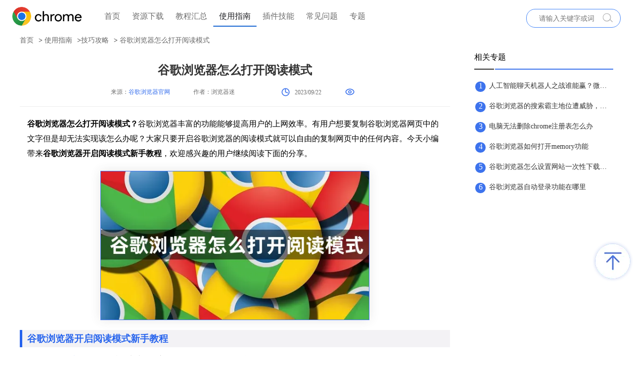

--- FILE ---
content_type: text/html; charset=utf-8
request_url: https://www.chromegw.com/guide/jq/1526.html
body_size: 4986
content:
<!DOCTYPE html>
<html lang="zh-CN">
<head>
    <META charset="utf-8" http-equiv="content-language" content="zh-cn">
    <title>谷歌浏览器怎么打开阅读模式？谷歌浏览器开启阅读模式新手教程</title>
    <META name="keywords" content="谷歌浏览器怎么打开阅读模式,谷歌浏览器开启阅读模式新手教程">
    <META name="description" content="谷歌浏览器怎么打开阅读模式？今天小编带来谷歌浏览器开启阅读模式新手教程​，欢迎感兴趣的用户继续阅读下面的分享。">
    <META name="viewport" content="width=device-width, initial-scale=1.0">
    <META http-equiv="X-UA-Compatible" content="IE=edge">
    <META name="robots" content="index,follow">
    <link rel="canonical" href="https://www.chromegw.com/guide/jq/1526.html" />
    <link rel="icon" href="/uploadfile/2023/0821/20230821014836854.ico" type="image/x-icon">
    <link rel="shortcut icon" href="/uploadfile/2023/0821/20230821014836854.ico" type="image/x-icon">
    <link rel="preload" type="text/css" href="/assets/2022/css/global.css" as="style">
    <link rel="stylesheet" type="text/css" href="/assets/2022/css/global.css">
    <link rel="preload" type="text/css" href="/assets/2022/css/banner.css" as="style">
    <link rel="stylesheet" type="text/css" href="/assets/2022/css/banner.css">
    <link rel="preload" href="/assets/2022/css/complaint.css" as="style">
    <link rel="stylesheet" href="/assets/2022/css/complaint.css">
    <link rel="preload" fetchpriority="high" as="image" href="/assets/2022/img/other_banner_bg.webp" type="image/webp">
    <link rel="preload" type="text/css" href="/assets/2022/css/installedTutorial.css" as="style">
    <link rel="stylesheet" type="text/css" href="/assets/2022/css/installedTutorial.css">
    <script>var win32 = "";var gwwin32 = ""</script>
    <script src="/assets/2022/js/jquery.js" defer></script>
    <script language="javascript" src="/caches/poster_js/11.js" defer></script>
    <script src="/assets/2022/js/qrcode.js" type="text/javascript" charset="utf-8" defer></script>
    <script src="/assets/2022/js/index.js" type="text/javascript" charset="utf-8" defer></script>
    <script src="/assets/2022/js/global.js" type="text/javascript" charset="utf-8" defer></script>
    <script type="text/javascript" src="/assets/2022/js/lazyload.js"></script>
    <script src="/api.php?op=count&id=1526&modelid=1" defer></script>
    <script type="text/javascript" src="/assets/2022/js/photo-browser.js" defer></script>
    <script src="/assets/2022/js/complaint.js" defer></script>
    <script src="/assets/2022/js/jquery.validate.min.js" defer></script>
    <script src="/assets/2022/js/jquery.metadata.js" defer></script>
    <script type="text/javascript">
    (function(c,l,a,r,i,t,y){
        c[a]=c[a]||function(){(c[a].q=c[a].q||[]).push(arguments)};
        t=l.createElement(r);t.async=1;t.src="https://www.clarity.ms/tag/"+i;
        y=l.getElementsByTagName(r)[0];y.parentNode.insertBefore(t,y);
    })(window, document, "clarity", "script", "nv5rfw8c2g");
</script>
    <script type="application/ld+json">
        {
            "@context": "https://schema.org",
            "@type": "Article",
            "headline": "谷歌浏览器怎么打开阅读模式？谷歌浏览器开启阅读模式新手教程",
            "datePublished": "2023-07-17T11:42:28+00:00",
            "dateModified": "2023-09-22T14:24:35+00:00",
            "author": {
                "@type": "Person",
                "name": "浏览器迷"
            },
            "publisher": {
                "@type": "Organization",
                "name": "谷歌浏览器官网",
                "logo": {
                    "@type": "ImageObject",
                    "url": "https://www.chromegw.com/uploadfile/2023/0821/20230821014836854.ico"
                }
            }
        }
    </script>
</head>
<body>
    <header>
        <nav>
            <h1><img src="/assets/2023/img/logo.svg" alt="谷歌浏览器" onclick="home();" width="160" height="50"></h1>
            <div class="" id="navbar">
                <ul class="ul-1">
                    <li class="">
                        <a href="/" >首页</a>
                    </li>
                    <li class="">
                        <a href="/chrome/">资源下载</a>
                    </li>
                                        <li class="">
                        <a href="/course/" >教程汇总</a>
                    </li>
                                        <li class="active">
                        <a href="/guide/" >使用指南</a>
                    </li>
                                        <li class="">
                        <a href="/skill/" >插件技能</a>
                    </li>
                                        <li class="">
                        <a href="/QA/" >常见问题</a>
                    </li>
                                        <li class="">
                        <a href="/zhuanti/" >专题</a>
                    </li>
                </ul>
            </div>
        </nav>
        <form name="formsearch" class="header-search float-right" action="/search/" target="_blank" method="get">
            <input type="text" placeholder="请输入关键字或词" class="nav-search" value="" name="q" autocomplete="off">
            <span></span>
            <button type="submit" class="nav-submit"><img src="/assets/2023/img/sou.png" alt="search"></button>
        </form>
    </header>
    <section class="installed">
        <div class="installed-top">
            <a href="/">首页</a>&gt;
            <a href="https://www.chromegw.com/guide/">使用指南</a>&gt;<a href="https://www.chromegw.com/guide/jq/">技巧攻略</a>&gt;            <span>谷歌浏览器怎么打开阅读模式</span>
        </div>
        <div class="installed-main">
            <article style="padding-bottom: 40px;">
                <div class="installed-details main" style="margin-top: 0px;">
                    <div class="installed-details-top">
                        <h2 class="h1">谷歌浏览器怎么打开阅读模式</a></h2>
                                                <div>
                            <span>来源：<a href="https://www.chromegw.com/" target="_blank"><em style="color:#366FED;font-style: normal;">谷歌浏览器官网</em></a></span>
                            <span>作者：浏览器迷</span>
                            <time datetime="2023-07-17"></time>
                            <span><img class="lazyload" src="[data-uri]" data-src="/assets/2022/img/time.png" alt="更新时间"  width="17" height="17">2023/09/22<time datetime="2023-09-22"></time></span>
                            
                            <span><img class="lazyload" src="[data-uri]" data-src="/assets/2022/img/frequency.png" alt="点击量"  width="19" height="14"><em id="hits"></em></span>
                        </div>
                    </div>
                    <div class="installed-details-center">
                        <p><strong>谷歌浏览器怎么打开阅读模式？</strong>谷歌浏览器丰富的功能能够提高用户的上网效率。有用户想要复制谷歌浏览器网页中的文字但是却无法实现该怎么办呢？大家只要开启谷歌浏览器的阅读模式就可以自由的复制网页中的任何内容。今天小编带来<strong>谷歌浏览器开启阅读模式新手教程</strong>，欢迎感兴趣的用户继续阅读下面的分享。</p><p><img alt="谷歌浏览器怎么打开阅读模式1" width="100" height="200" src="/uploadfile/20230714/mark1689302325970679.png"  /></p><h3>谷歌浏览器开启阅读模式新手教程</h3><p>1、打开<a href="https://www.chromegw.com/" target="_blank">谷歌浏览器</a>，然后在地址栏输入“chrome://flags/”，如图所示：</p><p><img alt="谷歌浏览器怎么打开阅读模式2" width="100" height="200" src="/uploadfile/20230714/1689302372190646.png"  /></p><p>2、按回车键，此时就会进入一个英文的页面，该页面中有很多关于 Chrome 浏览器的实验性功能，其中就有开启阅读模式，如图所示：</p><p><img alt="谷歌浏览器怎么打开阅读模式3" width="100" height="200" src="/uploadfile/20230714/1689302378668112.png"  /></p><p>3、在该页面中找到“enable-reader-mode”这个项目，或直接在顶部的搜索框中搜索，如图所示：</p><p><img alt="谷歌浏览器怎么打开阅读模式4" width="100" height="200" src="/uploadfile/20230714/1689302382881284.png"  /></p><p>4、接着点击右侧的Disabled的按钮，在弹出的下拉菜单中，我们选择“”Enabled的菜单项，如图所示：</p><p><img alt="谷歌浏览器怎么打开阅读模式5" width="100" height="200" src="/uploadfile/20230714/1689302387503789.png"  /></p><p>5、这时就会弹出重新启动生效的提示信息，点击“Relaunch Now”的按钮，如图所示：</p><p><img alt="谷歌浏览器怎么打开阅读模式6" width="100" height="200" src="/uploadfile/20230714/1689302392436950.png"  /></p><p>上述就是<a href="https://www.chromegw.com/" target="_blank">chrome官网站</a>带来的【<strong>谷歌浏览器怎么打开阅读模式？谷歌浏览器开启阅读模式新手教程</strong>】全部内容，希望能够帮助到需要的用户。</p>                        <p class="p1">
                            <a href="/guide/jq/1523.html" id="page-last-link" target="_blank">上一篇:
                                怎么设置谷歌浏览器启动时打开新标签页</a>
                            <a href="/guide/jq/1527.html" id="page-next-link" target="_blank">下一篇:
                                谷歌浏览器安全等级怎么修改</a>
                        </p>
                    </div>
                </div>
                <div class="news-b">
                    <div class="flex">
                        <p class="h4">相关教程</p>
                        <a style="display:none" href="/guide/">查看更多>></a>
                    </div>
                    <p><span></span><span class="w840"></span></p>
                    <div id="news-b">
                                                                        <p></p>
                        <div class="h6">1</div>
                        <a class="t" href="/guide/jq/5010.html" target="_blank">谷歌浏览器插件运行效率提升实用方法</a>

                                                <span><img class="lazyload" src="[data-uri]" data-src="/assets/2022/img/frequency.png" alt="点击量1" width="19" height="14">0</span>
                        <span class="news-b-span"><img class="lazyload" src="[data-uri]" data-src="/assets/2022/img/time.png" alt="时间1" width="17" height="17">2025/11/01</span>
                        <a class="down" href="/guide/jq/5010.html" target="_blank">阅读</a>
                        <p></p>
                                                <p></p>
                        <div class="h6">2</div>
                        <a class="t" href="/guide/jq/2797.html" target="_blank">如何通过Chrome浏览器提升视频加载的清晰度</a>

                                                <span><img class="lazyload" src="[data-uri]" data-src="/assets/2022/img/frequency.png" alt="点击量2" width="19" height="14">2069</span>
                        <span class="news-b-span"><img class="lazyload" src="[data-uri]" data-src="/assets/2022/img/time.png" alt="时间2" width="17" height="17">2025/05/11</span>
                        <a class="down" href="/guide/jq/2797.html" target="_blank">阅读</a>
                        <p></p>
                                                <p></p>
                        <div class="h6">3</div>
                        <a class="t" href="/guide/jq/2309.html" target="_blank">Chrome浏览器智能路由选择优化跨国企业访问</a>

                                                <span><img class="lazyload" src="[data-uri]" data-src="/assets/2022/img/frequency.png" alt="点击量3" width="19" height="14">1570</span>
                        <span class="news-b-span"><img class="lazyload" src="[data-uri]" data-src="/assets/2022/img/time.png" alt="时间3" width="17" height="17">2025/04/03</span>
                        <a class="down" href="/guide/jq/2309.html" target="_blank">阅读</a>
                        <p></p>
                                                <p></p>
                        <div class="h6">4</div>
                        <a class="t" href="/guide/jq/3450.html" target="_blank">谷歌浏览器插件市场发展趋势分析</a>

                                                <span><img class="lazyload" src="[data-uri]" data-src="/assets/2022/img/frequency.png" alt="点击量4" width="19" height="14">1760</span>
                        <span class="news-b-span"><img class="lazyload" src="[data-uri]" data-src="/assets/2022/img/time.png" alt="时间4" width="17" height="17">2025/06/13</span>
                        <a class="down" href="/guide/jq/3450.html" target="_blank">阅读</a>
                        <p></p>
                                                <p></p>
                        <div class="h6">5</div>
                        <a class="t" href="/guide/jq/3830.html" target="_blank">Chrome浏览器下载任务进度条不显示怎么办</a>

                                                <span><img class="lazyload" src="[data-uri]" data-src="/assets/2022/img/frequency.png" alt="点击量5" width="19" height="14">2027</span>
                        <span class="news-b-span"><img class="lazyload" src="[data-uri]" data-src="/assets/2022/img/time.png" alt="时间5" width="17" height="17">2025/07/02</span>
                        <a class="down" href="/guide/jq/3830.html" target="_blank">阅读</a>
                        <p></p>
                                                <p></p>
                        <div class="h6">6</div>
                        <a class="t" href="/QA/czsy/1232.html" target="_blank">怎么删除Chrome浏览器中的快捷方式</a>

                                                <span><img class="lazyload" src="[data-uri]" data-src="/assets/2022/img/frequency.png" alt="点击量6" width="19" height="14">143295</span>
                        <span class="news-b-span"><img class="lazyload" src="[data-uri]" data-src="/assets/2022/img/time.png" alt="时间6" width="17" height="17">2022/08/26</span>
                        <a class="down" href="/QA/czsy/1232.html" target="_blank">阅读</a>
                        <p></p>
                                                <p></p>
                        <div class="h6">7</div>
                        <a class="t" href="/guide/jq/3667.html" target="_blank">Google Chrome怎么下载免登录使用</a>

                                                <span><img class="lazyload" src="[data-uri]" data-src="/assets/2022/img/frequency.png" alt="点击量7" width="19" height="14">3135</span>
                        <span class="news-b-span"><img class="lazyload" src="[data-uri]" data-src="/assets/2022/img/time.png" alt="时间7" width="17" height="17">2025/06/23</span>
                        <a class="down" href="/guide/jq/3667.html" target="_blank">阅读</a>
                        <p></p>
                                                <p></p>
                        <div class="h6">8</div>
                        <a class="t" href="/guide/jq/1960.html" target="_blank">谷歌浏览器的性能调优方法</a>

                                                <span><img class="lazyload" src="[data-uri]" data-src="/assets/2022/img/frequency.png" alt="点击量8" width="19" height="14">7355</span>
                        <span class="news-b-span"><img class="lazyload" src="[data-uri]" data-src="/assets/2022/img/time.png" alt="时间8" width="17" height="17">2024/11/08</span>
                        <a class="down" href="/guide/jq/1960.html" target="_blank">阅读</a>
                        <p></p>
                                                <p></p>
                        <div class="h6">9</div>
                        <a class="t" href="/guide/jq/2252.html" target="_blank">如何通过Google Chrome提高脚本执行的效率</a>

                                                <span><img class="lazyload" src="[data-uri]" data-src="/assets/2022/img/frequency.png" alt="点击量9" width="19" height="14">1586</span>
                        <span class="news-b-span"><img class="lazyload" src="[data-uri]" data-src="/assets/2022/img/time.png" alt="时间9" width="17" height="17">2025/03/29</span>
                        <a class="down" href="/guide/jq/2252.html" target="_blank">阅读</a>
                        <p></p>
                                                <p></p>
                        <div class="h6">10</div>
                        <a class="t" href="/guide/jq/1935.html" target="_blank">如何在Chrome扩展中与服务器进行通信</a>

                                                <span><img class="lazyload" src="[data-uri]" data-src="/assets/2022/img/frequency.png" alt="点击量10" width="19" height="14">5878</span>
                        <span class="news-b-span"><img class="lazyload" src="[data-uri]" data-src="/assets/2022/img/time.png" alt="时间10" width="17" height="17">2024/10/24</span>
                        <a class="down" href="/guide/jq/1935.html" target="_blank">阅读</a>
                        <p></p>
                                                                    </div>
                </div>

            </article>
            
            <aside>

                <div class="aside-div2 aside-div21" style="margin-top:0;">
                    <div>
                        <p class="h4">相关专题</p>
                    
                    </div>
                    <p><span></span><span></span></p>
                    <div id="read_box1">
                                                                        <p></p>
                        <div class="h6">1</div>
                        <a href="/zhuanti/1382.html" target="_blank">人工智能聊天机器人之战谁能赢？微软谷歌对决才刚刚开始</a>
                        <p></p>
                                                <p></p>
                        <div class="h6">2</div>
                        <a href="/zhuanti/1370.html" target="_blank">谷歌浏览器的搜索霸主地位遭威胁，微软正式发布ChatGPT版搜索引擎</a>
                        <p></p>
                                                <p></p>
                        <div class="h6">3</div>
                        <a href="/zhuanti/1638.html" target="_blank">电脑无法删除chrome注册表怎么办</a>
                        <p></p>
                                                <p></p>
                        <div class="h6">4</div>
                        <a href="/zhuanti/1657.html" target="_blank">谷歌浏览器如何打开memory功能</a>
                        <p></p>
                                                <p></p>
                        <div class="h6">5</div>
                        <a href="/zhuanti/1460.html" target="_blank">谷歌浏览器怎么设置网站一次性下载多个文件</a>
                        <p></p>
                                                <p></p>
                        <div class="h6">6</div>
                        <a href="/zhuanti/1558.html" target="_blank">谷歌浏览器自动登录功能在哪里</a>
                        <p></p>
                                            </div>
                </div>
           
            </aside>
        </div>
    </section>
    <footer>
                <div class="footer-div">

                        <div class="footer-div5">
                <p class="h6"><img src="/assets/2023/img/logo-b.svg"  alt="chrome浏览器官网印象"  width="160" height="50">2025 © Google Chrome LLC</p>
            </div>
            <div class="footer-div5 footer-div51">
                <p style="font-family: 'zhanku'">
                    本站提供免费的google开源代码浏览器安装包官网下载并保证所提供的资源无任何不安全的行为。
                </p>
            </div>
        </div>

        <div class="footer-p">
             <p>
                                <a href="/about/about.html" target="_blank"  rel="nofollow">关于我们</a>
                                <a href="/about/help.html" target="_blank"  rel="nofollow">下载帮助</a>
                                <a href="/about/relief.html" target="_blank"  rel="nofollow">免责声明</a>
                            </p>
            <p>
                <a href="https://beian.miit.gov.cn/" target="_blank" id="beian" rel="nofollow">陕ICP备2022009006号-1</a>
            </p>
        </div>
    </footer>
    <span id="to_top" style="display: block;"><img src="/assets/2023/img/top.png" alt="返回顶部" width="82" height="82"></span>
    <script>lazyload();</script>
</body>
</html>

--- FILE ---
content_type: text/css
request_url: https://www.chromegw.com/assets/2022/css/global.css
body_size: 3724
content:
*{margin:0;padding:0;}
body{min-width:1200px;background:#fff;font-family:Microsoft Yahei;}
.content{width:1200px;margin:auto;}
a{text-decoration:none;color:#333;}
ul,ol{list-style:none;margin:0;padding:0;}
input,button{outline:none;height:25px;}
img{vertical-align:middle;}
a img{border:0 none;}
.hide{display:none;}
.show{display:block;}
.float-left{float:left;}
.float-right{float:right;}
.text-center{text-align:center;}
.text-right{text-align:right;}
.text-left{text-align:left;}
.flo:after{content:".";display:block;height:0;line-height:0;visibility:hidden;clear:both;}
.flo{zoom:1;}
header{background:#fff;text-align:left;margin:8px auto;margin-left:25px;}
header nav{display:inline-block;}
header nav>div{display:inline-block;text-align:center;margin-left:10px;}
header nav h1{display:inline-block;font-size:16px;font-weight:normal;}
header nav img{vertical-align:bottom;cursor:pointer;width:140px;margin-right:20px;}
header>div{width:205px;height:30px;background-color:#ececec;border-radius:15px;display:inline-block;float:right;margin-top:25px;}
header input{width:140px;height:30px;border:none;outline:none;background:none;font-size:14px;margin-left:15px;line-height:30px;}
header button{width:50px;height:30px;background:none;border:none;outline:none;border-radius:0px 15px 15px 0px;margin-right:-15px;}
header button:hover{background:#3d73ed;}
header button img{vertical-align:text-bottom;}
.banner-font div a:hover{background:#F1ECEC;}
.ul-1>li{font-family:"Google Sans",arial,sans-serif;float:left;position:relative;min-width:max-content}
.ul-1>li.active>a{color:#202125;}
.ul-1>li:hover{background:#f8f9fb;cursor:pointer;}
.ul-1 li:hover>a{color:#202125;cursor:pointer;}
.ul-1>li a,.ul-2 li a,.ul-1 li span{height:42px;line-height:42px;color:#6d6d6d;display:inline-block;vertical-align:middle;font-size:16px;padding:0 12px;border-radius:4px;white-space:nowrap;min-width:-webkit-fill-available;cursor:default;}
.ul-1>li a.icon-down img,.ul-1>li span.icon-down img{margin-left:5px;}
.ul-1>li.active a::after{background:#1967d2;border-radius:2px;bottom:0;content:"";height:2px;left:0;position:absolute;right:0;}
.ul-1>li:hover .ul-2{display:block;}
.ul-2{font-family:"Google Sans",arial,sans-serif;position:absolute;display:none;top:39px;background:#fff;z-index:1;border-radius:0 8px 8px;border:1px solid #dbdce0;-webkit-box-orient:vertical;-webkit-box-direction:normal;-ms-flex-direction:column;flex-direction:column;left:-4px;padding:6px 0;}
.ul-2 li{text-align:left;padding:0px 8px;margin-bottom:6px;}
.ul-2 li:hover{background:#f8f9fb;}
.header-search{float:right;height:36px;background:#FFFFFF;border-radius:18px 18px 18px 18px;opacity:1;border:1px solid #4284F8;line-height:36px;position:relative;margin:10.28px 25px 0 297px;}
.header-search img{width:20px;height:20px;}
.header-search input{width:135px;height:30px;padding-left:10px;}
.header-search button{width:40px;background:white;top:1px;border:0px;position:relative;right:20px;}
.header-search button:hover{background:none;}
.header-search img input:placeholder{color:#AFAFAF;}
.top_wrap{height:34px;line-height:34px;border-bottom:1px solid #dbdbdb;color:#999;font-size:12px;background:#fff;}
.top_wrap a{display:block;color:#999;margin-left:24px;float:left;}
.top_wrap a:hover{color:#19b955;}
.w1200{width:1200px;margin:0 auto;}
.clearfix{margin-right:auto;margin-left:auto;*zoom:1}
footer{width:100%;background:#000;text-align:center;min-width:1200px;padding-top:25px;padding-bottom:25px;}
.footer-div{width:960px;margin:auto;}
.footer-div>div{display:inline-block;}
.footer-div1{vertical-align:top;position:relative;float:left;}
.footer-div1 span{color:#feffff;font-size:12px;letter-spacing:1px;position:absolute;display:inline-block;width:184px;top:176px;left:0px;}
.footer-div2{margin-left:55px;vertical-align:top;text-align:left;}
.footer-div2 p{color:#afafaf;margin-top:10px;}
.footer-div2 div{width:275px;height:1px;background-color:#afafaf;opacity:0.3;margin-top:20px;margin-bottom:10px;}
.footer-div2 img{vertical-align:bottom;margin-right:15px;}
.footer-div2 p:nth-child(1){margin-top:20px;}
.footer-div2 p:nth-child(1) img{margin-right:20px;}
.footer-div3{text-align:left;margin-left:97px;vertical-align:top;}
.footer-div4{text-align:left;margin-left:55px;vertical-align:top;}
.footer-div5{vertical-align:top;}
.footer-div5 p{text-align:left;font-size:20px;font-weight:normal;line-height:30px;color:#fff;width:320px;letter-spacing:0px;}
.footer-div5.footer-div51{margin-left:80px;}
.footer-div .h6{font-size:14px;font-weight:500;letter-spacing:1px;color:#fff;margin-bottom:30px;text-align:left;width:216px;}
.footer-div .h6 img{width:140px;display:block;}
.footer-div a{display:block;font-size:16px;font-weight:normal;line-height:26px;letter-spacing:1px;color:#afafaf;}
.footer-div a:hover{color:#3d73ed;margin:auto;}
.footer-p{text-align:center;font-size:14px;color:#999999;margin-top:40px;clear:both;    line-height: 28px;}
.footer-p a{color:#3d73ed;margin-left:20px;}
.footer-p a:nth-child(1){margin-left:0px;}
.footer-p a:hover{color:#fff;}
.page{margin-top:30px;margin-bottom:50px;text-align:center;}
.page .h6{display:inline-block;width:68px;height:26px;line-height:26px;text-align:center;background-color:#ffffff;box-shadow:0px 0px 4px 0px rgba(157,157,157,0.44);border-radius:12px;font-size:14px;font-weight:normal;cursor:pointer;margin-left:20px;}
.page .h6:nth-child(1){margin-right:20px;margin-left:0px;}
.page .h6:hover{color:#dddddd;}
.page span{width:28px;height:28px;background-color:#ffffff;box-shadow:0px 0px 4px 0px rgba(157,157,157,0.44);text-align:center;line-height:28px;border-radius:100%;margin-left:10px;margin-right:10px;font-size:14px;cursor:pointer;display:inline-block;}
.page a{width:28px;height:28px;background-color:#ffffff;box-shadow:0px 0px 4px 0px rgba(157,157,157,0.44);text-align:center;line-height:28px;border-radius:100%;margin-left:10px;margin-right:10px;font-size:14px;cursor:pointer;display:inline-block;}
.page .a1{width:auto;border-radius:3px;padding:0 8px;}
.page .current{color:#fff;background:#3d73ed;}
.page .page-span{color:#fff;background:#3d73ed;}
.page span:hover{color:#fff;background:#3d73ed;}
.page a:hover{color:#fff;background:#3d73ed;}
.page select{height:28px;background-color:#ffffff;box-shadow:0px 0px 4px 0px rgba(157,157,157,0.44);text-align:center;line-height:28px;border:aliceblue;margin-left:10px;margin-right:10px;font-size:14px;cursor:pointer;}
.features-span{display:none;}
.installed-top-h1-a{display:inline-block;font-size:14px;color:#333;font-weight:normal;}
.installed-top-h1-b{display:inline;font-size:14px;color:#666666;font-weight:normal;}
.installed-top-h1-a{display:inline-block;font-size:14px;color:#333;font-weight:normal;}
.installed-top-h1-b{display:inline;font-size:14px;color:#666666;font-weight:normal;}
.video-top-h1-a{display:inline-block;font-size:14px;color:#333;font-weight:normal;}
.video-top-h1-b{display:inline;font-size:14px;color:#666666;font-weight:normal;}
.top-r{display:inline-block;vertical-align:top;width:15px;height:15px;border:solid #333 1px;border-radius:100%;text-align:center;transform:scale(0.73);margin-left:-10px;-webkit-transform:scale(0.73);-moz-transform:scale(0.73);-ms-transform:scale(0.73);-o-transform:scale(0.73);}
.top-r .top-span{display:inherit;position:relative;top:1px;font-size:12px;color:#333;vertical-align:top;font-family:Helvetica Neue,'Arial',sans-serif;}
.banner-font .h2 .top-r{border:solid #fff 1px;letter-spacing:0px;margin-top:-8px;margin-left:0px;margin-right:10px;}
.banner-font .h2 .top-span{display:inherit;position:relative;top:1px;font-size:12px;color:#fff;vertical-align:top;line-height:normal;letter-spacing:0px;font-weight:normal;}
header nav .newsDog{position:relative;}
header nav .newsDog img{width:27px;height:17px;display:block;position:absolute;top:10px;right:-10px;}
.container{width:1200px;margin:0 auto;overflow:hidden;position:relative;}
.about_side{float:left;width:15%;padding:20px 0;}
.about_side ul{width:100%;margin:auto;overflow:hidden;}
.about_side ul li{height:42px;line-height:42px;margin:0 0 25px;overflow:hidden;text-align:left;}
.about_side ul li a{display:block;font-size:15px;text-indent:3em;color:#666}
.about_side ul li a.cur,.about_side ul li a:hover{background:#25A0EE;color:#fff;text-decoration:none;}
.about_con{float:right;padding:20px 0;width:81%;min-height:500px;background:#fff;}
.about_con h1.title{margin:0 0 20px;font-size:24px;clear:both;text-align:center;font-weight:normal}
.about_content{line-height:160%;font-size:15px;}
.about_content img{max-width:99%;}
.about_content a{text-decoration:underline;}
.about_content p{display:block;clear:both;margin-bottom:10px;}
.smap dt{width:80%;height:36px;font-size:14px;clear:both;overflow:hidden;border-bottom:1px solid #eee;padding:10px 0 0;font-weight:800;}
.smap dd{width:80%;line-height:160%;}
.smap dd a{float:left;width:100px;height:30px;line-height:30px;margin:2px;overflow:hidden;text-decoration:none;}
#to_top{display:block;position:fixed;bottom:150px;right:0;cursor:pointer;color:#3d73ed;}
.nowin10{margin-top:20px !important;}
.nowin10 a{color:red;}
.nowin10 a:hover{color:#fff;}
.down-br{color:#366FED !important;}
.down-br:hover{color:blue !important;}
.friend-link{line-height: 25px;font-size:14px;color: #fff;margin-bottom:20px}
.friend-link a{line-height: 25px;font-size:14px;color: #3d73ed;margin-left: 20px;}
.friend-link a:hover{color:#fff;}
/*** @description:Photo Browser;***/
.photo-browser{position:fixed;left:0;top:0;width:100%;height:100%;z-index:999;opacity:0;display:none;background:rgba(0,0,0,0.75);-moz-transform:translate3d(0,0,0);-ms-transform:translate3d(0,0,0);-webkit-transform:translate3d(0,0,0);transform:translate3d(0,0,0);}
.photo-browser.photo-browser.photo-browser-in{display:block;-moz-animation:photoBrowserIn 400ms forwards;-webkit-animation:photoBrowserIn 400ms forwards;animation:photoBrowserIn 400ms forwards;}
.photo-browser.photo-browser-out{display:block;-moz-animation:photoBrowserOut 400ms forwards;-webkit-animation:photoBrowserOut 400ms forwards;animation:photoBrowserOut 400ms forwards;}
.photo-browser .page[data-page="photo-browser-slides"]{background:none;}
.photo-browser-body{position:relative;height:100%;}
.photo-browser-swiper-container{position:absolute !important;left:0;right:0;top:0;bottom:0;overflow:hidden;-webkit-transition-duration:400ms;transition-duration:400ms;}
.photo-browser-swiper-wrapper{position:absolute;left:0;top:0;width:100%;height:100%;padding:0;display:-webkit-box;display:-ms-flexbox;display:-webkit-flex;display:flex;}
.photo-browser-link-inactive{opacity:0.3;}
.photo-browser-slide{width:100%;height:100%;position:relative;overflow:hidden;display:-webkit-box;display:-ms-flexbox;display:-webkit-flex;display:flex;-webkit-box-pack:center;-ms-flex-pack:center;-webkit-justify-content:center;justify-content:center;-webkit-box-align:center;-ms-flex-align:center;-webkit-align-items:center;align-items:center;-webkit-flex-shrink:0;-ms-flex:0 0 auto;flex-shrink:0;box-sizing:border-box;}
.photo-browser-slide.transitioning{-webkit-transition-duration:400ms;transition-duration:400ms;}
.photo-browser-slide span.photo-browser-zoom-container{width:100%;text-align:center;display:none;}
.photo-browser-slide img{width:auto;height:auto;max-width:100%;max-height:100%;display:none;}
.photo-browser-slide.swiper-slide-active span.photo-browser-zoom-container,.photo-browser-slide.swiper-slide-next span.photo-browser-zoom-container,.photo-browser-slide.swiper-slide-prev span.photo-browser-zoom-container{display:block;}
.photo-browser-slide.swiper-slide-active img,.photo-browser-slide.swiper-slide-next img,.photo-browser-slide.swiper-slide-prev img{display:inline;}
.photo-browser-slide.swiper-slide-active.photo-browser-slide-lazy .preloader,.photo-browser-slide.swiper-slide-next.photo-browser-slide-lazy .preloader,.photo-browser-slide.swiper-slide-prev.photo-browser-slide-lazy .preloader{display:block;}
.photo-browser-slide iframe{width:100%;height:100%;}
.photo-browser-slide .preloader{display:none;position:absolute;width:42px;height:42px;margin-left:-21px;margin-top:-21px;left:50%;top:50%;}
.photo-browser-header{position:absolute;left:0;right:0;height:1rem;z-index:10;-moz-transition:all .4s;-o-transition:all .4s;-webkit-transition:all .4s;transition:all 0.4s;}
.photo-browser-close,.photo-browser-remove{position:absolute;z-index:10;top:0.2rem;left:0.2rem;display:none;}
.photo-browser-close{width:0.6rem;height:0.6rem;background:url([data-uri]) no-repeat;background-size:100% 100%;}
.photo-browser-remove{left:auto;right:0.3rem;}
.photo-browser-of{margin:0 5px;}
.photo-browser-captions{pointer-events:none;position:absolute;left:0;width:100%;top:0;z-index:1001;opacity:1;}
.photo-browser-exposed .photo-browser-name,.photo-browser-exposed .photo-browser-time,.photo-browser-exposed .photo-browser-text{display:none;}
.photo-browser-caption{text-align:left;position:relative;z-index:1002;display:none;min-height:1rem;}
.photo-browser-caption:empty{display:none;}
.photo-browser-caption.photo-browser-caption-active{display:block;}
.photo-browser-captions-light .photo-browser-caption{background:rgba(255,255,255,0.8);color:#000;}
.photo-browser-info{font-size:0;position:relative;padding:0.3rem 0;text-align:center;}
.photo-browser-info + .photo-browser-text{margin-top:-0.4rem;}
.photo-browser-text{font-size:0.3rem;color:#e1e1e1;padding:0.3rem;}
.photo-browser-text:empty{display:none;}
.photo-browser-text pre{line-height:1.5;font-family:inherit;margin:0;word-wrap:break-word;white-space:pre-wrap !important;}
.photo-browser-name{font-size:0.34rem;color:#4fab7d;margin-right:0.16rem;}
.photo-browser-time{font-size:0.24rem;color:#777;}
.photo-browser-count{color:#fff;font-size:0.6rem;}
.photo-browser-exposed .photo-browser-header{opacity:0;visibility:hidden;pointer-events:none;}
.photo-browser-remove{display:none;}
.photo-browser-upload .photo-browser-name,.photo-browser-upload .photo-browser-time,.photo-browser-upload .photo-browser-text{display:none;}
.photo-browser-upload .photo-browser-remove{display:block;}
@-webkit-keyframes photoBrowserIn{0%{opacity:0;}
	100%{opacity:1;}
}
@keyframes photoBrowserIn{0%{opacity:0;}
	100%{opacity:1;}
}
@-webkit-keyframes photoBrowserOut{0%{opacity:1;}
	100%{opacity:0;}
}
@keyframes photoBrowserOut{0%{opacity:1;}
	100%{opacity:0;}
}


--- FILE ---
content_type: text/css
request_url: https://www.chromegw.com/assets/2022/css/banner.css
body_size: 727
content:
.banner-font .h2 span{font-size:45px;line-height:53px;letter-spacing:1px;color:#f8ffff;font-weight:500;margin-bottom:32px;display:inline-block;text-align:center;}
/* 横幅部分*/
.banner{min-width:1200px;height:500px;background:#1967d2}
.banner>div{margin: auto;display: flex;justify-content: center; align-items: flex-end;height: 500px;}
/* 横幅右边文字 */
.banner-font{width: 500px;color: #fff;display: inline-flex;vertical-align: top;margin-left: 64px;flex-direction: column;align-items: center;height:100%;justify-content: center;}
.banner-img{display:inline-block;}
.banner-font .h1{font-size:21px;font-weight:normal;padding-bottom:10px;width:330px;opacity:.5;text-align:center;}
.banner-font h2>span:nth-child(2){font-size:40px;font-weight:100;font-family:"hxbnst";letter-spacing:13px;}
.banner-font .h3{margin-top:6px;font-size:24px;margin-bottom:10px;color:#fff;font-weight:600;padding:18px 22px;background:url(../img/bubble.png) no-repeat;}
.banner-font div{width:430px;}
.banner-font div>p:nth-child(1) i{margin-left:0px;}
.banner-font div>nofollow:nth-child(2){margin-left:20px;}
.banner-font p{display:inline-block;font-size:16px;color:#f4ffff;line-height:24px;margin-top:5px;}
.banner-font p i{background:url(../img/decorate.png)no-repeat;background-size:100% 100%;width:12px;height:12px;display:inline-block;vertical-align:middle;margin-right:5px;margin-left:15px;}
.banner-font div .i1{width:25px;height:22px;display:inline-block;background:url(../img/download.png)no-repeat;background-size:100% 100%;vertical-align:middle;margin-right:10px;}
.banner-font div .i2{width:25px;height:22px;display:inline-block;background:url(../img/xunlei_download.png)no-repeat;background-size:100% 100%;vertical-align:middle;margin-right:10px;}
.bb{display:flex !important;justify-content:space-between;}
.bb span{text-align:center;width:170px;}
.banner-font div{display:flex;justify-content:space-between;align-items:baseline;}
.banner-font div a:hover{background:none;}
.banner-font div a{margin:16px 0;display:inline-block;}
.banner-font div a:first-child{background:url(../img/btn1.png) no-repeat;background-size:100% 100%;width:200px;height:70px;}
/*.banner-font div a:first-child:hover{background:url(../img/btn1-active.png) no-repeat;}*/
.banner-font div a:first-child:hover {opacity:0.9}
.banner-font div a:nth-child(2){background:url(../img/btn2.png) no-repeat;width:199px;height:58px;vertical-align:bottom;}
.banner-font div a:nth-child(2):hover {opacity:0.9}
/*.banner-font div a:nth-child(2):hover{background:url(../img/btn2-active.png) no-repeat;}*/
.banner-other{min-width:1200px;height:250px;background-size:100% 100%;background:url(../img/other_banner_bg.webp)no-repeat center center;}
.banner-other .banner-img{position:relative;width:55%;height:200px;margin-top:50px;}
.banner-other .banner-font{width:435px;color:#fff;display:inline-block;vertical-align:top;margin-left:55%;margin-top:120px;}
.banner-other .banner-font div a{margin:16px 0 0;display:inline-block;}


--- FILE ---
content_type: text/css
request_url: https://www.chromegw.com/assets/2022/css/complaint.css
body_size: 658
content:
/*投诉*/
.complaintbtn{color:red!important;font-weight:bold;cursor:default;cursor:pointer;}
.complaintbtn:hover{color:red!important;}
.complaint{position:fixed;background-color:rgba(0,0,0,.5);top:0;left:0;right:0;bottom:0;z-index:999;color:#333;overflow:hidden;}
.complaint .bo{position:absolute;top:50%;left:50%;background-color:#fff;font-size:12px;margin:-240px -325px;width:650px;border-radius:10px;padding:20px;}
.complaint .bo .close{position:absolute;top:10px;right:15px;font-size:18px;cursor:pointer;opacity:unset;font-weight:unset;}
.complaint .bo .bt{font-size:18px;text-align:center;height:40px;font-weight:bold;overflow:hidden;line-height:40px;white-space:nowrap;text-overflow:ellipsis;}
.complaint .bo .nr{font-size:16px;height:30px;line-height:30px;}
.complaint .bo ul li input{vertical-align:middle;-webkit-appearance:radio;}
.complaint .bo form label{position:absolute;left:100px;color:#dc4e4e;}
.complaint .bo form .other{position:relative;}
.complaint .bo form .other .info{display:flex;align-items:center;margin-top:30px;}
.complaint .bo form .other:nth-child(2) .info{align-items:flex-start;}
.complaint .bo form .other:nth-child(3) input{width:45%;}
.complaint .bo form .other:nth-child(4) input{width:45%;}
.complaint .bo form .other span{font-size:16px;width:95px;}
.complaint .bo form .other span em{color:#f00;margin-right:5px;}
.complaint .bo form .other input{width:75%;height:35px;line-height:35px;border-radius:5px;text-indent:10px;border:1px solid #ccc;}
.complaint .bo form .other textarea{line-height:20px;border-radius:5px;text-indent:10px;border:1px solid #ccc;resize:none;}
.complaint .bo form .other #code_img{margin-left:20px;}
.complaint .bo #msr{text-align:center;margin-top:5px;color:red;font-size:14px;}
.complaint .bo .tijiao{margin:20px 0;}
.complaint .bo .tijiao button{display:block;width:150px;height:40px;line-height:40px;font-size:16px;background-color:#3E73ED;border-radius:5px;color:#fff;border:0;cursor:pointer;margin:auto;}
.complaint .bo .tijiao button.on{background-color:#14b9c8;}
.complaint .bo .ts{text-align:center;color:#9e9e9e;font-size:12px;height:30px;line-height:30px;}
footer .footer-p .complainttips{line-height:25px;color:#fff;}
footer .footer-p .complainttips:first-child{margin-top:-40px;}
@media screen and (max-width:670px){
    .complaint .bo{position:absolute;top:50%;left:50%;background-color:#fff;font-size:12px;margin:-240px -190px;width:370px;border-radius:10px;padding:20px;}
    .complaint .bo form .other textarea{width:235px;}
    .complaint .bo form .other span{font-size:12px;}
    .complaint .bo form .other #code_img{margin-left:5px;height:30px;}
}


--- FILE ---
content_type: text/css
request_url: https://www.chromegw.com/assets/2022/css/installedTutorial.css
body_size: 5470
content:
.installed{width:1200px;margin:auto;}
.installed-top{font-size:14px;margin-top:15px;margin-bottom:15px;}
.installed-top span{margin-right:10px;font-size:14px;color:#666666;}
.installed-top a,.installed-top h1{font-size:14px;color:#666666;margin-right:10px;display:inline-block;font-weight:normal;}
.installed-top a:hover{color:#3d73ed;}
.installed-main{width:100%;}
.ver-tag-main{margin-bottom:30px;}
.installed-main:after{content:".";display:block;height:0;line-height:0;visibility:hidden;clear:both;}
.installed-main{zoom:1;}
article{width:870px;display:inline-block;}
aside{display:inline-block;vertical-align:top;float:right;}
.installed-main-top{background:#F7F7F7;height:60px;margin-bottom:15px;width:887px;}
.installed-main-top span{display:inline-block;line-height:57px;width:175px;text-align:center;font-size:18px;font-weight:normal;border-top:#F7F7F7 3px solid;cursor:pointer;float:left;margin-left:3px;}
.installed-main-top span:nth-child(1){margin-left:0px;}
.installed-main-top .hover{color:#3d73ed;background:#fff;border-top:#3d73ed 3px solid;}
.installed-main-top span:nth-child(1) .hoveri0{display:inline-block;width:21px;height:22px;margin-right:10px;vertical-align:text-top;background:url(../img/all.png) no-repeat;background-position:-5px 0px;}
.installed-main-top span:nth-child(2) .hoveri0{display:inline-block;width:26px;height:22px;margin-right:10px;vertical-align:text-top;background:url(../img/course_course.png) no-repeat;background-position:0px 0px;}
.installed-main-top span:nth-child(3) .hoveri0{display:inline-block;width:15px;height:22px;margin-right:10px;vertical-align:text-top;background:url(../img/course_udrive.png) no-repeat;background-position:-11px 0px;}
.installed-main-top span:nth-child(4) .hoveri0{display:inline-block;width:24px;height:22px;margin-right:10px;vertical-align:text-top;background:url(../img/course_win7xp.png) no-repeat;background-position:-2px 0px;}
.installed-main-top span:nth-child(5) .hoveri0{display:inline-block;width:22px;height:22px;margin-right:10px;vertical-align:text-top;background:url(../img/course_backups.png) no-repeat;background-position:-4px 0px;}
.installed-main-top .hover{color:#3d73ed;background:#fff;border-top:#3d73ed 3px solid;}
.installed-main-top span:hover{color:#3d73ed;background:#fff;border-top:#3d73ed 3px solid;}
.installed-main-top span:hover .hoveri0{background-position:-26px 0px;}
.installed-main-top span:nth-child(1) .hoveri1{display:inline-block;display:none;width:21px;height:22px;margin-right:10px;vertical-align:text-top;background:url(../img/all.png) no-repeat;background-position:-26px 0px;}
.installed-main-top span:nth-child(2) .hoveri1{display:inline-block;display:none;width:26px;height:22px;margin-right:10px;vertical-align:text-top;background:url(../img/course_course.png) no-repeat;background-position:-26px 0px;}
.installed-main-top span:nth-child(3) .hoveri1{display:inline-block;display:none;width:15px;height:22px;margin-right:10px;vertical-align:text-top;background:url(../img/course_udrive.png) no-repeat;background-position:-26px 0px;}
.installed-main-top span:nth-child(4) .hoveri1{display:inline-block;display:none;width:24px;height:22px;margin-right:10px;vertical-align:text-top;background:url(../img/course_win7xp.png) no-repeat;background-position:-26px 0px;}
.installed-main-top span:nth-child(5) .hoveri1{display:inline-block;display:none;width:22px;height:22px;margin-right:10px;vertical-align:text-top;background:url(../img/course_backups.png) no-repeat;background-position:-26px 0px;}
.installed-main-content{width:100%;}
.installed-details-center > div > span:nth-child(1){margin-right:20px;}
.installed-main-content > div{display:inline-block;width:890px;height:229px;border-bottom:1px solid #E6E6E6;}
.installed-main-content > div:hover{box-shadow:0px 0px 20px 1px rgba(57,57,57,0.1);border-bottom:1px solid #3d73ed;}
.installed-main-content > div > a > img{width:300px;height:170px;vertical-align:top;margin-top:30px;margin-left:5px;object-fit:cover;}
.installed-main-content > div > div:nth-child(2){display:inline-block;width:571px;margin-top:30px;}
.installed-main-content > div .special-lists-info{width:556px !important;margin-left:15px;}
.installed-main-content > div .h1{font-size:18px;color:#333333;font-weight:900;text-overflow:ellipsis;overflow:hidden;white-space:nowrap;display:inline-block;width:399px;margin-top:10px;line-height:27px;}
.installed-main-content > div .posi{position:relative;}
.installed-main-content > div .answer{position:absolute;width:90px;top:-8px;}
.installed-main-content > div .answer img{margin-right:10px;vertical-align:bottom;}
.installed-main-content > div > div > div:nth-child(2) span{color:#fff;display:inline-block;background-color:#3d73ed;border-radius:6px;padding-left:10px;padding-right:10px;line-height:30px;font-size:12px;margin-top:10px;}
.installed-main-content > div > div > div:nth-child(2) span:nth-child(1){margin-right:10px;}
.installed-main-content p{font-size:14px;line-height:27px;color:#666666;margin-top:10px;height:54px;display:-webkit-box;-webkit-line-clamp:2;-webkit-box-orient:vertical;overflow:hidden;}
.installed-main-content-span{width:500px;display:flex;justify-content:space-between;margin-top:5px;align-items:center;}
.installed-main-content-span span{display:inline-flex;align-items:center;justify-content:center;color:#707070;font-size:14px;}
.installed-main-content-span img{margin-right:10px;vertical-align:bottom;}
.installed-main-content-span span em{font-style:unset;color:#366FED;}
.installed-main-content-span .down{font-size:14px;padding:5px 12px;background-color:#366FED;color:#fff;}
.subtype{display:flex;width:282px;flex-wrap:wrap;margin:10px 0;}
.subtype li{float:left;width:47%;padding-right:3%;overflow:hidden;}
.subtype li a{width:unset;font-size:13px;color:#707070;border:1px solid #dedede;background-color:#fff;display:block;height:32px;line-height:32px;margin-bottom:18px;text-align:center;}
.subtype li a h2{font-size:13px;font-weight:normal;}
aside > nofollow > a{display:inline-block;width:282px;height:201px;background:url(../img/B3.png) no-repeat;background-size:100% 100%;}
aside > nofollow > a > span{display:inline-block;width:80px;height:28px;background-color:#ffffff;box-shadow:-1px 2px 4px 0px rgba(58,155,148,0.8);border-radius:7px;font-size:13px;letter-spacing:1px;color:#3d73ed;line-height:28px;text-align:center;margin-top:133px;margin-left:55px;}
aside > nofollow > a:hover span{background:honeydew;}
.aside-div{margin-top:20px;}
.aside-div1{border-left:1px dashed #E6E6E6;width:270px;margin-left:10px;}
.aside-div1 > div{position:relative;margin-top:20px;}
.aside-div1-a{display:none;justify-content:space-between;}
.aside-div1 > div:nth-child(1) .aside-div1-a{display:flex;justify-content:space-between;}
.aside-div1-a img{width:100px;height:70px;object-fit:contain;margin-right:10px;}
.aside-div1-a p{font-size:14px;margin-top:10px;}
.aside-div1-a1{margin-top:10px;}
.aside-div1-a1 p{width:140px;font-size:10px;color:#666;margin-top:13px;}
.aside-div > div:nth-child(1) .h4{display:inline-block;}
.aside-div > div:nth-child(1) span{display:inline-block;float:right;}
.aside-div1 > div:nth-child(1) a{color:#366FED;}
.aside-div > div .h1{font-size:18px;font-weight:normal;letter-spacing:2px;color:#333333;}
.aside-div > div > span{font-size:14px;font-weight:normal;letter-spacing:1px;color:#8c8c8c;display:inline-block;margin-left:2px;cursor:pointer;}
.aside-div > p > span:nth-child(1){display:inline-block;width:40px;height:2px;background:#333;}
.aside-div > p > span:nth-child(2){display:inline-block;width:239px;height:2px;background:#3d73ed;margin-left:2px;}
.aside-div .h6{display:inline-block;width:21px;height:21px;background-color:#3d73ed;border-radius:100%;text-align:center;color:#fff;font-size:16px;font-weight:normal;margin-right:10px;position:absolute;margin-left:-10px;}
.aside-div a{display:inline-block;font-size:14px;overflow:hidden;text-overflow:ellipsis;white-space:nowrap;vertical-align:top;margin-left:15px;}
.aside-div a:hover{color:#3d73ed;}
.aside-div2{margin-top:40px;}
.aside-div2 > div:nth-child(1) .h4{display:inline-block;margin-top:0px;}
.aside-div2 > div:nth-child(1) span{display:inline-block;float:right;}
.aside-div2 p{margin-top:20px;}
.aside-div2 p:nth-child(2){margin-top:0px;}
.aside-div2 > div .h1{font-size:18px;font-weight:normal;letter-spacing:2px;color:#333333;}
.aside-div2 > div > span{font-size:14px;font-weight:normal;letter-spacing:1px;color:#8c8c8c;display:inline-block;margin-left:2px;cursor:pointer;}
.aside-div2 > p > span:nth-child(1){display:inline-block;width:40px;height:2px;background:#333;}
.aside-div2 > p > span:nth-child(2){display:inline-block;width:239px;height:2px;background:#3d73ed;margin-left:2px;}
.aside-div2 .h6{display:inline-block;width:21px;height:21px;background-color:#3d73ed;border-radius:100%;text-align:center;color:#fff;font-size:16px;font-weight:normal;margin-right:3px;margin-left:2px;margin-top:0px;}
.aside-div2 a{display:inline-block;font-size:14px;width:250px;overflow:hidden;text-overflow:ellipsis;white-space:nowrap;vertical-align:top;}
.aside-div2 a:hover{color:#3d73ed;}
.main1{display:none;}
.main2{display:none;}
.main3{display:none;}
.main4{display:none;}
.installed-details{width:870px;height:100%;margin-top:30px;}
.installed-details-top{text-align:center;border-bottom:1px #EDEDED solid;}
.installed-details-top .h1{font-size:24px;font-weight:normal;color:#333333;margin-top:20px;font-weight:bold;}
.installed-details-top div{width:503px;padding-top:20px;margin:auto;margin-bottom:20px;display:flex;justify-content:space-between;}
.installed-details-top span{font-size:12px;font-weight:normal;color:#707070;}
.installed-details-top img{vertical-align:bottom;margin-right:10px;}
.installed-details-top em{font-style:normal;}
.installed-details-center{padding-top:20px;}
.installed-details-center h2{padding-bottom:15px;margin:0 15px 10px;font-size:16px;font-weight:normal;border-bottom:2px solid #3d73ed;}
.installed-details-center h3{margin:10px 0;line-height:35px;height:35px;background:#f3f2f5;border-left:5px solid #2663ED;padding-left:10px;color:#2663ED;}
.installed-details-center > div{text-align:center;margin-top:20px;}
.installed-details-center > div > span{display:inline-block;height:30px;line-height:30px;background-color:#3d73ed;border-radius:6px;color:#fff;font-size:12px;padding:0px 10px 0px 10px;}
.installed-details-center p{width:840px;margin:auto;font-size:16px;font-weight:normal;line-height:30px;color:#000;margin-left:15px;margin-right:15px;}
.installed-details-center .h4{width:821px;margin:auto;margin-top:30px;text-align:left;font-weight:900;}
.installed-details-center .h6{width:107px;height:25px;background-color:#3d73ed;border-radius:0px 13px 13px 0px;text-align:center;font-size:14px;font-weight:normal;line-height:25px;color:#fff;margin-top:35px;}
.installed-details-center img{display:block;margin:20px auto;box-shadow:0px 0px 20px 0px rgba(57,57,57,0.12);max-width:70%;}
.installed-details-center .p1{margin:30px 0 0;}
.installed-details-center .p1 a{display:inline-block;width:300px;overflow:hidden;text-overflow:ellipsis;white-space:nowrap;}
.installed-details-center .p1 a:nth-child(2){float:right;text-align:right;}
.installed-details-center .p1 a:hover{color:#3d73ed;}
.article p{font-size:14px;}
.article > div{width:1200px;margin:auto;padding-bottom:70px;}
.article-main1{margin-bottom:30px;}
.article-main1 > div{width:590px;display:inline-block;vertical-align:top;}
.article-main1 > div:nth-child(2){margin-left:15px;}
.article-main1 > div > p{background:url(../img/Tutorialdecoration.png) no-repeat;width:590px;height:32px;}
.article-main1 > div > p span{display:inline-block;margin-left:52px;font-size:18px;color:#fff;line-height:32px;}
.article-main1 > div > p a{display:inline-block;font-size:16px;color:#666666;margin-right:10px;float:right;}
.article-main1 > div > p a:hover{color:#3d73ed;}
.article-main1 > div > p a img{margin-left:10px;}
.article-main1 > div > div{border:solid 1px #E0E0E0;padding-bottom:20px;}
.article-main1 > div > div > div{border-top:none;padding-top:20px;position:relative;}
.article-main1 > div > div > div:after{content:".";display:block;height:0;line-height:0;visibility:hidden;clear:both;}
.article-main1 > div > div > div{zoom:1;}
.article-main1 > div > div > div div{display:inline-block;margin-left:10px;vertical-align:top;float:left;margin-left:10px;}
.article-main1-left1 div{width:280px;height:145px;}
.article-main1-left1 p{width:279px;position:absolute;height:37px;background-color:#000000;background:rgba(9,9,9,0.6);text-align:center;margin-top:-37px;}
.article-main1-left1 p span{color:#fff;display:inline-block;width:270px;overflow:hidden;text-overflow:ellipsis;white-space:nowrap;line-height:37px;}
.article-main1-left1 > div:hover p span{color:#3d73ed;}
.article-main1-left2 img{width:100%;height:100%;}
.article-main1-left2 > div:nth-child(1){width:204px;height:125px;}
.article-main1-left2 > div:nth-child(1) p{width:189px;overflow:hidden;text-overflow:ellipsis;white-space:nowrap;position:absolute;line-height:37px;color:#fff;background-color:#000000;background:rgba(9,9,9,0.6);text-align:center;margin-top:-37px;padding-left:10px;padding-right:5px;}
.article-main1-left2 > div:nth-child(1):hover p{color:#3d73ed;}
.article-main1-left2 > div:nth-child(2){width:355px;}
.article-main1-left2 > div:nth-child(2) span:nth-child(1){display:inline-block;width:18px;height:18px;background-color:#ffbd67;line-height:18px;text-align:center;font-size:14px;color:#fff;border-radius:100%;margin-right:5px;vertical-align:top;}
.article-main1-left2 > div:nth-child(2) p{margin-top:18px;line-height:16px;}
.article-main1-left2 > div:nth-child(2) p:nth-child(1){margin-top:0px;}
.article-main1-left2 > div:nth-child(2) p a{display:inline-block;width:255px;overflow:hidden;text-overflow:ellipsis;white-space:nowrap;}
.article-main1-left2 > div:nth-child(2) span:nth-child(3){float:right;color:#666;margin-right:2px;}
.article-main1-left2 > div:nth-child(2) p:hover a{color:#3d73ed;}
.article-main1-left2 > div:nth-child(2) p:hover span:nth-child(3){color:#3d73ed;}
.article-main1-left1 img{width:100%;height:100%;}
.share{width:890px;margin:auto;border:1px #EDEDED solid;border-top:none;}
.share > div{width:821px;margin:auto;margin-top:20px;margin-bottom:20px;}
.banner-img{position:relative;width:694px;height:450px;margin-top:50px;}
.banner-img div{position:absolute;z-index:2;right:165px;top:0px;width:300px;height:443px;}
.banner-img div img:nth-child(1){position:absolute;top:0px;right:-24px;z-index:3;animation-delay:2.5s;animation-name:img1;animation-timing-function:linear;animation-duration:2.5s;animation-iteration-count:infinite;}
.banner-img div img:nth-child(2){position:absolute;top:224px;z-index:2;}
@keyframes img1{0%{top:0px;right:-24px;}
    50%{top:43px;right:-24px;}
    100%{top:0px;right:-24px;}
}
.banner-img .h6{position:absolute;display:inline-block;width:10px;height:10px;background:rgba(25,241,241,0.2);border-radius:100%;right:70px;top:189px;z-index:3;opacity:0;}
.banner-img .h6::after{content:"";position:absolute;left:3px;top:3px;width:4px;height:4px;background-color:#19F1F1;border-radius:4px;}
.banner-img .banner-h61{right:70px;top:189px;animation-delay:0s;}
.banner-img .banner-h62{right:100px;top:189px;animation-delay:2s;}
.banner-img .banner-h63{right:130px;top:189px;animation-delay:1s;}
.banner-img .banner-h64{right:160px;top:189px;animation-delay:0.5s;}
.banner-img .banner-h65{right:190px;top:189px;animation-delay:1.5s;}
.banner-img .h6{animation-name:huoyan;animation-timing-function:linear;animation-duration:2.5s;animation-iteration-count:infinite;}
@keyframes huoyan{0%{top:189px;opacity:1;z-index:3;}
    50%{top:33px;opacity:0;z-index:3;}
    100%{top:189px;opacity:0;z-index:3;}
}
.banner-img span{display:inline-block;}
.banner-img span img{width:100px;height:136px;}
.banner-span1{position:absolute;z-index:2;top:145px;right:500px;}
.banner-span2{position:absolute;z-index:2;top:145px;right:20px;}
.banner-span3{position:absolute;z-index:2;top:280px;right:550px;}
.banner-span4{position:absolute;z-index:2;top:280px;right:-10px;}
.banner-img span{animation-name:upsidedown;animation-timing-function:linear;animation-duration:3s;animation-iteration-count:infinite;}
.banner-img div{animation-timing-function:linear;animation-duration:5s;animation-iteration-count:infinite;}
.installed-details-top .features-span{display:none;}
.installed-details-center img{max-width:75%;max-height:300px;width:auto;height:auto;border:1px solid #3d73ed;}
.installed-details-center p a{color:#316CF2;}
.installed-details-center p span{color:#EE0000 !important;}
.installed-details-center .p1 a{color:#333;}
.m-sw-center{display:inline-block;position:relative;width:100%;vertical-align:top;-webkit-box-sizing:border-box;-moz-box-sizing:border-box;box-sizing:border-box;font-size:14px;}
.m-sw-center .sw-info{position:relative;width:100%;height:72px;line-height:72px;border-bottom:1px solid #ddd;}
.m-sw-center .sw-info .img{display:inline;float:left;width:48px;height:48px;margin:14px 8px 0 0;}
.m-sw-center .sw-info .cname{float:left;max-width:612px;height:72px;overflow:hidden;font-size:24px;line-height:72px;}
.m-sw-center .sw-info .name,.m-sw-center .sw-info .sw-name{display:inline-block;}
.m-sw-center .sw-info .safe{display:inline-block;width:90px;height:28px;margin-left:24px;vertical-align:middle;}
.m-sw-center .sw-info .code{display:inline-block;position:relative;width:24px;height:24px;margin-left:24px;vertical-align:middle;background:url(../img/icon-code.png) no-repeat center;}
.m-sw-center .sw-info .code img{display:none;position:absolute;top:0;right:-130px;z-index:2;width:120px;height:120px;padding:10px;border-radius:12px;-webkit-border-radius:12px;-moz-border-radius:12px;-ms-border-radius:12px;-o-border-radius:12px;box-sizing:border-box;box-shadow:0px 4px 24px 0px rgba(0,0,0,0.12);background:#fff;}
.m-sw-center .sw-info .code:hover img{display:block;}
.m-sw-center .sw-info .bd-share{position:absolute;top:19px;right:0;height:36px;line-height:36px;}
.m-sw-center .sw-info .bd-share span,.m-sw-center .sw-info .bd-share .bdsharebuttonbox{float:left;}
.m-sw-center .sw-param{position:relative;width:100%;height:242px;overflow:hidden;border-bottom:2px solid #3d73ed;}
.m-sw-center .sw-param .param-content,.m-sw-center .sw-param .relevant-sw{display:inline-block;width:660px;vertical-align:top;}
.m-sw-center .sw-param .param-content .bluea{padding:15px 0 0 0;width:390px;float:left;margin-left:22px;margin-top:34px;}
.m-sw-center .sw-param .param-content .bluea li{float:left;width:190px;height:24px;margin-bottom:10px;line-height:24px;color:#707070;}
.m-sw-center .sw-param .param-content .bluea li span{display:inline-block;width:90px;overflow:hidden;white-space:nowrap;color:#707070;-o-text-overflow:ellipsis;text-overflow:ellipsis;vertical-align:middle;line-height:24px;}
.m-sw-center .sw-param .param-content .bluea li .star-bar{vertical-align:-3px;width:85px;}
.m-sw-center .sw-param .param-content .dingandcai{position:relative;height:40px;margin-bottom:8px;font-size:14px;}
.m-sw-center .sw-param .param-content .dingandcai a{display:inline-block;height:30px;height:auto;padding-right:50px;line-height:30px;cursor:pointer;}
.m-sw-center .sw-param .param-content .dingandcai .icon{display:inline-block;width:30px;height:30px;margin-right:1px;vertical-align:middle;background:url(../img/icon-ding.png) no-repeat center;}
.m-sw-center .sw-param .param-content .dingandcai .cai .icon{background-image:url(../img/icon-cai.png);}
.m-sw-center .sw-param .param-content .dingandcai .bfk{display:inline-block;width:100px;height:30px;vertical-align:middle;color:#00ba88;}
.m-sw-center .sw-param .param-content .dingandcai .bfk .tiao{display:inline-block;position:relative;height:16px;vertical-align:-4px;background:#00ba88;}
.m-sw-center .sw-param .param-content .dingandcai .cai .bfk .tiao{color:#969799;background:#969799;}
.m-sw-center .sw-param .param-content .dingandcai .bfk .txt{position:absolute;top:-7px;right:-45px;}
.m-sw-center .sw-param .param-content .down-box{margin:10px 0 0;}
.u-btn{display:inline-block;position:relative;width:126px;height:44px;font-size:13px;line-height:44px;text-align:center;vertical-align:top;color:#fff;border-radius:12px;background:#3d73ed;margin-top:38px;margin-left:-32px;}
.m-sw-center .sw-param .param-content .down-box .u-btn-gao{background-color:#3cc474;}
.m-sw-center .sw-param .param-content .down-box .u-btn-gao b{top:-10px;left:-10px;background:url(../img/icon-down1.png) no-repeat 20px 28px;}
.m-sw-center .sw-param .param-content .down-box .u-btn-ben b,.m-sw-center .sw-param .param-content .down-box .u-btn-direct b{top:-10px;}
.m-sw-center .sw-param .param-content .down-box .line_center b{top:0;}
.m-sw-center .sw-param .param-content .down-box span{top:20px;left:40px;font-size:12px;color:#eaeaea;}
.m-sw-center .sw-param .param-content .down-box .u-btn-ben span,.m-sw-center .sw-param .param-content .down-box .u-btn-direct span{left:0;}
.m-sw-center .sw-param .sw-param-right{float:right;width:127px;margin-top:12px;-webkit-box-sizing:border-box;-moz-box-sizing:border-box;box-sizing:border-box;}
.m-sw-center .sw-param .sw-param-right .tishi{display:inline-block;margin-top:10px;padding:5px;font-size:12px;line-height:1.5;color:#f00;border-radius:5px;background-color:rgb(233,248,255);}
.m-sw-center .sw-param .sw-param-right .xieyi{padding:8px 5px;font-size:12px;color:#ddd;}
.m-sw-center .sw-param .relevant-sw{width:352px;padding:10px 20px;border-radius:12px;-webkit-border-radius:12px;-moz-border-radius:12px;-ms-border-radius:12px;-o-border-radius:12px;-webkit-box-sizing:border-box;-moz-box-sizing:border-box;box-sizing:border-box;background:#f7f8fa;}
.m-sw-center .sw-param .relevant-sw .title{height:40px;margin-bottom:10px;font-size:16px;line-height:40px;font-weight:bold;color:#323232;border-bottom:1px solid #eee;}
.m-sw-center .sw-param .relevant-sw .title .icon-title{display:inline-block;width:20px;height:20px;margin-right:10px;vertical-align:-3px;background:url(../img/icon-re.png) no-repeat center;}
.m-sw-center .sw-param .relevant-sw ul{height:auto;overflow:hidden;}
.m-sw-center .sw-param .relevant-sw li{display:block;position:relative;width:100%;margin-bottom:10px;}
.m-sw-center .sw-param .relevant-sw li img{display:inline;float:left;width:30px;height:30px;margin-right:10px;}
.m-sw-center .sw-param .relevant-sw li .see{display:inline-block;position:absolute;top:50%;right:0;width:64px;height:30px;margin-top:-15px;font-size:14px;line-height:30px;text-align:center;color:#6E8CF8;border-radius:9px;-webkit-border-radius:9px;-moz-border-radius:9px;-ms-border-radius:9px;-o-border-radius:9px;border:1px solid #6E8CF8;}
.m-sw-center .sw-param .relevant-sw li div{padding:0 15px 0 0;text-align:left;}
.m-sw-center .sw-param .relevant-sw li div p{height:30px;overflow:hidden;line-height:30px;white-space:nowrap;color:#000;-o-text-overflow:ellipsis;text-overflow:ellipsis;}
.m-sw-center .sw-param .relevant-sw li div p:hover{color:#ff5a60;}
.m-sw-center .sw-param .relevant-sw li div span{font-size:12px;color:#646566;}
.star-bar .star{display:inline-block;height:15px;background:url(../img/icon-star.png) repeat-x 0 -16px;vertical-align:middle;}
.con-nav{position:relative;margin-bottom:0;background:#fff;border-bottom-left-radius:0;border-bottom-right-radius:0;padding:15px 0;}
.con-nav .u-tab{width:100%;height:50px;font-size:20px;line-height:46px;color:#969799;border-bottom:1px solid #ebedf0;background:#366FED;display:block;}
.con-nav .u-tab a:hover{cursor:pointer;color:#ede2e2;}
.con-nav .u-tab .item.z-cur{height:45px;background:#fff;margin-top:8px;line-height:45px;border-radius:5px;color:#000;font-weight:bold;}
.con-nav .u-tab .item.z-cur h2{font-size:20px;}
.con-nav .u-tab .item{display:inline-block;width:105px;text-align:center;vertical-align:top;}
.btwrap{border-bottom:1px solid #eee;padding:10px 0 10px 0;overflow:hidden;}
.btwrap > h2{height:22px;line-height:20px;display:block;float:left;font-size:18px;font-weight:bold;color:#2e2e2e;margin-right:10px;border-left:5px solid #4686ff;padding:0 0 0 10px;}
.aside-div h3 span{padding-bottom:15px;}
.aside-div .down-name{font-size:16px;line-height:48px;border-bottom:2px solid #4686ff;width:840px;font-weight:normal;}
.aside-div h3{padding-bottom:15px;border-bottom:2px solid #4686ff;}
ul.download-url{height:50px;padding-top:20px;display:flex;justify-content:space-between;width:840px;}
ul.download-url li{height:48px;line-height:48px;float:left;}
ul.download-url li a:hover{color:#0c63e4;}
ul.download-url li a:before{width:18px;height:18px;background:url(../img/icon_download.png) no-repeat;display:inline-block;content:"";margin-right:5px;margin-top:2px;}
.article-main3{font-size:14px;padding:20px 0;}
.article-main3 > div{display:inline-block;width:100%;box-shadow:-1px 0px 10px 0px rgba(200,226,224,0.6);}
.article-main3 > div > div{display:inline-block;}
.article-main3 > div > div:nth-child(1){width:84px;height:200px;background:#3d73ed;vertical-align:top;}
.article-main3 > div > div:nth-child(1) p{text-align:center;color:#fff;font-family:Playfair Display;}
.article-main3 > div > div:nth-child(1) p:nth-child(1){font-size:34px;margin-top:3px;}
.article-main3 > div > div:nth-child(1) p:nth-child(2){font-size:18px;width:19px;margin:auto;line-height:23px;margin-top:3px;}
.article-main3 > div > div:nth-child(1) a:nth-child(3){font-size:12px;color:#fff;display:block;text-align:center;margin-top:15px;}
.article-main3 > div > div:nth-child(1) img:nth-child(4){color:#fff;display:block;margin:auto;margin-top:5px;}
.article-main3 > div > div:nth-child(2){width:701px;height:200px;background:#fff;}
.article-main3 > div > div:nth-child(2) div{margin-left:20px;display:block;line-height:28px;color:#333;}
.article-main3 > div > div:nth-child(2) div a:hover{color:#3d73ed;}
.article-main3 > div > div:nth-child(2) div:hover i{background:#3d73ed;}
.article-main3 > div > div:nth-child(2) div:nth-child(1){margin-top:15px;}
.article-main3 > div > div:nth-child(2) div i{display:inline-block;vertical-align:top;margin-top:10px;margin-right:8px;width:8px;height:8px;background:#333;border-radius:100%;}
.article-main3 > div > div:nth-child(2) div span:nth-child(2){display:inline-block;width:180px;overflow:hidden;text-overflow:ellipsis;white-space:nowrap;}
.article-main3 > div > div:nth-child(2) div span:nth-child(6) a{color:#3d73ed;}
.article-main3 > div > div:nth-child(2) div span:nth-child(6){float:right;margin-right:10px;padding:0 8px;border:1px solid #3d73ed;border-radius:5px;line-height:24px;margin-top:3px;}
.contentCenter .article-main3 div .hide-two{width:0;background-color:#fff;margin-left:34px;}
.article-main3 div label{display:inline-block;margin-bottom:2px;vertical-align:text-bottom;margin-right:35px;}
.article-main3 .stars{background:url(../img/star.png) no-repeat;width:84px;height:13px;display:inline-block;margin-bottom:8px;margin-right:25px;}
.article-main3 .star5{background-position:0 -130px;}
.news-b{margin-top:25px;}
.news-b h2{font-size:16px;font-weight:normal;}
p.subtitle{font-size:16px;}
.news-b > p > span:nth-child(1){width:40px;height:2px;background:#333;}
.news-b > p > span:nth-child(2){display:inline-block;width:239px;height:2px;background:#3d73ed;margin-left:2px;}
.news-b .flex{display:flex;justify-content:space-between;}
.news-b .flex a{font-size:14px;margin-right:10px;}
.installed-main .news-b span.w840{width:840px;}
.news-b #news-b{margin:20px 15px 0;font-size:14px;}
.news-b #news-b > .down{border:1px solid #366FED;padding:3px 5px;border-radius:3px;color:#366FED;}
.news-b #news-b > .t{display:inline-block;width:435px;overflow:hidden;text-overflow:ellipsis;white-space:nowrap;}
.news-b #news-b > span{margin-left:25px;display:inline-block;width:106px}
.news-b #news-b .news-b-span{margin:0 25px 0 30px;}
.news-b #news-b > span > em{color:#3d73ed;font-style:normal;}
.news-b #news-b > span > img{margin-right:8px;vertical-align:bottom;}
.news-b #news-b > div:nth-child(1) .h4{display:inline-block;margin-top:0px;}
.news-b #news-b > div:nth-child(1) span{display:inline-block;float:right;}
.news-b #news-b p{margin-top:20px;}
.news-b #news-b p:nth-child(2){margin-top:0px;}
.news-b #news-b > div .h1{font-size:18px;font-weight:normal;letter-spacing:2px;color:#333333;}
.news-b #news-b > div > span{font-size:14px;font-weight:normal;letter-spacing:1px;color:#8c8c8c;display:inline-block;margin-left:2px;cursor:pointer;}
.news-b #news-b > p > span:nth-child(1){display:inline-block;width:40px;height:2px;background:#333;}
.news-b #news-b > p > span:nth-child(2){display:inline-block;width:239px;height:2px;background:#3d73ed;margin-left:2px;}
.news-b #news-b .h6{display:inline-block;width:21px;height:21px;background-color:#366FED;border-radius:100%;text-align:center;color:#fff;font-size:16px;font-weight:normal;margin-right:3px;margin-left:2px;margin-top:0px;}
.news-b #news-ba{display:inline-block;font-size:14px;width:250px;overflow:hidden;text-overflow:ellipsis;white-space:nowrap;vertical-align:top;}
.news-b #news-b a:hover{color:#3d73ed;}
.news-relation{border:1px #EDEDED solid;border-top:none;}
.m-sw-center .news-param{border-bottom:none;}
.id-recom{text-align:center;height:117px;margin-top:20px;}
.id-recom div{}
.id-recom .id-thumb{width:600px;text-align:left;margin-bottom:6px;}
.id-recom .id-thumb img{width:30px;height:30px;}
.id-recom .id-thumb span{font-weight:bold;}
.id-recom .id-center{width:840px;height:100%;margin:0;display:flex;background-color: #e0ecff;}
.id-recom .id-info{width:600px;float:left;margin:auto;}
.id-recom .id-info p{float:left;}
.id-recom .id-info .id-info-p{font-size:14px;color:#696969;margin:5px 0;width:100%;}
.id-recom .id-info .id-info-p span{width:23%;display:inline-block;text-align:left;margin-right:8px;text-overflow:ellipsis;overflow:hidden;white-space:nowrap;}
.id-recom .id-info .id-info-p span font{color:#696969;}
.id-recom .id-info .id-info-p span font.stars{display:inline-block;height:15px;background:url(../img/icon-star.png) repeat-x 0 -15.8px;vertical-align:middle;width:86px;margin-bottom:2px;}
.id-recom .id-info .id-title{text-align:left;}
.id-recom .id-info .id-title a{font-weight:bold;font-size:18px;color:black;margin:10px 0 10px;display:inline-block;white-space:nowrap;}
.id-recom .id-info .id-title a:after{content:url("../img/safe.png");display:inline-block;margin-left:7px;vertical-align:sub;}
.id-recom .id-btn{float:right;margin:auto;margin-left:-20px;margin-bottom:23px;}
.id-recom .id-btn a{color:white;background:#215EED;border-radius:10px;height:40px;line-height:40px;width:110px;display:block;font-size:14px;}
.installed{width:1200px;margin:auto;}
.installed-top{font-size:14px;margin-top:15px;margin-bottom:15px;}
.installed-top span{margin-right:10px;font-size:14px;color:#666666;}
.installed-top a,.installed-top h1{font-size:14px;color:#666666;margin-right:10px;display:inline-block;font-weight:normal;}
.installed-top a:hover{color:#3d73ed;}
.installed-main{width:100%;}
.ver-tag-main{margin-bottom:30px;}
.installed-main:after{content:".";display:block;height:0;line-height:0;visibility:hidden;clear:both;}
.installed-main{zoom:1;}
article{width:870px;display:inline-block;}
aside{display:inline-block;vertical-align:top;float:right;}
.installed-main-top{background:#F7F7F7;height:60px;margin-bottom:15px;width:887px;}
.installed-main-top span{display:inline-block;line-height:57px;width:175px;text-align:center;font-size:18px;font-weight:normal;border-top:#F7F7F7 3px solid;cursor:pointer;float:left;margin-left:3px;}
.installed-main-top span:nth-child(1){margin-left:0px;}
.installed-main-top .hover{color:#3d73ed;background:#fff;border-top:#3d73ed 3px solid;}
.installed-main-top span:nth-child(1) .hoveri0{display:inline-block;width:21px;height:22px;margin-right:10px;vertical-align:text-top;background:url(../img/all.png) no-repeat;background-position:-5px 0px;}
.installed-main-top span:nth-child(2) .hoveri0{display:inline-block;width:26px;height:22px;margin-right:10px;vertical-align:text-top;background:url(../img/course_course.png) no-repeat;background-position:0px 0px;}
.installed-main-top span:nth-child(3) .hoveri0{display:inline-block;width:15px;height:22px;margin-right:10px;vertical-align:text-top;background:url(../img/course_udrive.png) no-repeat;background-position:-11px 0px;}
.installed-main-top span:nth-child(4) .hoveri0{display:inline-block;width:24px;height:22px;margin-right:10px;vertical-align:text-top;background:url(../img/course_win7xp.png) no-repeat;background-position:-2px 0px;}
.installed-main-top span:nth-child(5) .hoveri0{display:inline-block;width:22px;height:22px;margin-right:10px;vertical-align:text-top;background:url(../img/course_backups.png) no-repeat;background-position:-4px 0px;}
.installed-main-top .hover{color:#3d73ed;background:#fff;border-top:#3d73ed 3px solid;}
.installed-main-top span:hover{color:#3d73ed;background:#fff;border-top:#3d73ed 3px solid;}
.installed-main-top span:hover .hoveri0{background-position:-26px 0px;}
.installed-main-top span:nth-child(1) .hoveri1{display:inline-block;display:none;width:21px;height:22px;margin-right:10px;vertical-align:text-top;background:url(../img/all.png) no-repeat;background-position:-26px 0px;}
.installed-main-top span:nth-child(2) .hoveri1{display:inline-block;display:none;width:26px;height:22px;margin-right:10px;vertical-align:text-top;background:url(../img/course_course.png) no-repeat;background-position:-26px 0px;}
.installed-main-top span:nth-child(3) .hoveri1{display:inline-block;display:none;width:15px;height:22px;margin-right:10px;vertical-align:text-top;background:url(../img/course_udrive.png) no-repeat;background-position:-26px 0px;}
.installed-main-top span:nth-child(4) .hoveri1{display:inline-block;display:none;width:24px;height:22px;margin-right:10px;vertical-align:text-top;background:url(../img/course_win7xp.png) no-repeat;background-position:-26px 0px;}
.installed-main-top span:nth-child(5) .hoveri1{display:inline-block;display:none;width:22px;height:22px;margin-right:10px;vertical-align:text-top;background:url(../img/course_backups.png) no-repeat;background-position:-26px 0px;}
.installed-main-content{width:100%;}
.installed-details-center > div > span:nth-child(1){margin-right:20px;}
.installed-main-content > div{display:inline-block;width:890px;height:229px;border-bottom:1px solid #E6E6E6;}
.installed-main-content > div:hover{box-shadow:0px 0px 20px 1px rgba(57,57,57,0.1);border-bottom:1px solid #3d73ed;}
.installed-main-content > div > a > img{width:300px;height:170px;vertical-align:top;margin-top:30px;margin-left:5px;object-fit:cover;}
.installed-main-content > div > div:nth-child(2){display:inline-block;width:550px;margin-top:30px;margin-left:20px;}
.installed-main-content > div .special-lists-info{width:556px !important;margin-left:15px;}
.installed-main-content > div .h1{font-size:18px;color:#333333;font-weight:900;text-overflow:ellipsis;overflow:hidden;white-space:nowrap;display:inline-block;width:399px;margin-top:10px;line-height:27px;}
.installed-main-content > div .posi{position:relative;}
.installed-main-content > div .answer{position:absolute;width:90px;top:-8px;}
.installed-main-content > div .answer img{margin-right:10px;vertical-align:bottom;}
.installed-main-content > div > div > div:nth-child(2) span{color:#fff;display:inline-block;background-color:#3d73ed;border-radius:6px;padding-left:10px;padding-right:10px;line-height:30px;font-size:12px;margin-top:10px;}
.installed-main-content > div > div > div:nth-child(2) span:nth-child(1){margin-right:10px;}
.installed-main-content p{font-size:14px;line-height:27px;color:#666666;margin-top:10px;height:54px;display:-webkit-box;-webkit-line-clamp:2;-webkit-box-orient:vertical;overflow:hidden;}
.installed-main-content-span{width:500px;display:flex;justify-content:space-between;margin-top:5px;align-items:center;}
.installed-main-content-span span{display:inline-flex;align-items:center;justify-content:center;color:#707070;font-size:14px;}
.installed-main-content-span img{margin-right:10px;vertical-align:bottom;}
.installed-main-content-span span em{font-style:unset;color:#366FED;}
.installed-main-content-span .down{font-size:14px;padding:5px 12px;background-color:#366FED;color:#fff;}
.subtype{display:flex;width:282px;flex-wrap:wrap;margin:10px 0;}
.subtype li{float:left;width:47%;padding-right:3%;overflow:hidden;}
.subtype li a{width:unset;font-size:13px;color:#707070;border:1px solid #dedede;background-color:#fff;display:block;height:32px;line-height:32px;margin-bottom:18px;text-align:center;}
.subtype li a h2{font-size:13px;font-weight:normal;}
aside > nofollow > a{display:inline-block;width:282px;height:201px;background:url(../img/B3.png) no-repeat;background-size:100% 100%;}
aside > nofollow > a > span{display:inline-block;width:80px;height:28px;background-color:#ffffff;box-shadow:-1px 2px 4px 0px rgba(58,155,148,0.8);border-radius:7px;font-size:13px;letter-spacing:1px;color:#3d73ed;line-height:28px;text-align:center;margin-top:133px;margin-left:55px;}
aside > nofollow > a:hover span{background:honeydew;}
.aside-div{margin-top:20px;}
.aside-div1{border-left:1px dashed #E6E6E6;width:270px;margin-left:10px;}
.aside-div1 > div{position:relative;margin-top:20px;}
.aside-div1-a{display:none;justify-content:space-between;}
.aside-div1 > div:nth-child(1) .aside-div1-a{display:flex;justify-content:space-between;}
.aside-div1-a img{width:100px;height:70px;object-fit:contain;margin-right:10px;}
.aside-div1-a p{font-size:14px;margin-top:10px;}
.aside-div1-a1{margin-top:10px;}
.aside-div1-a1 p{width:140px;font-size:10px;color:#666;margin-top:13px;}
.aside-div > div:nth-child(1) .h4{display:inline-block;}
.aside-div > div:nth-child(1) span{display:inline-block;float:right;}
.aside-div1 > div:nth-child(1) a{color:#366FED;}
.aside-div > div .h1{font-size:18px;font-weight:normal;letter-spacing:2px;color:#333333;}
.aside-div > div > span{font-size:14px;font-weight:normal;letter-spacing:1px;color:#8c8c8c;display:inline-block;margin-left:2px;cursor:pointer;}
.aside-div > p > span:nth-child(1){display:inline-block;width:40px;height:2px;background:#333;}
.aside-div > p > span:nth-child(2){display:inline-block;width:239px;height:2px;background:#3d73ed;margin-left:2px;}
.aside-div .h6{display:inline-block;width:21px;height:21px;background-color:#3d73ed;border-radius:100%;text-align:center;color:#fff;font-size:16px;font-weight:normal;margin-right:10px;position:absolute;margin-left:-10px;}
.aside-div a{display:inline-block;font-size:14px;overflow:hidden;text-overflow:ellipsis;white-space:nowrap;vertical-align:top;margin-left:15px;}
.aside-div a:hover{color:#3d73ed;}
.aside-div2{margin-top:40px;}
.aside-div2 > div:nth-child(1) .h4{display:inline-block;margin-top:0px;}
.aside-div2 > div:nth-child(1) span{display:inline-block;float:right;}
.aside-div2 p{margin-top:20px;}
.aside-div2 p:nth-child(2){margin-top:0px;}
.aside-div2 > div .h1{font-size:18px;font-weight:normal;letter-spacing:2px;color:#333333;}
.aside-div2 > div > span{font-size:14px;font-weight:normal;letter-spacing:1px;color:#8c8c8c;display:inline-block;margin-left:2px;cursor:pointer;}
.aside-div2 > p > span:nth-child(1){display:inline-block;width:40px;height:2px;background:#333;}
.aside-div2 > p > span:nth-child(2){display:inline-block;width:239px;height:2px;background:#3d73ed;margin-left:2px;}
.aside-div2 .h6{display:inline-block;width:21px;height:21px;background-color:#3d73ed;border-radius:100%;text-align:center;color:#fff;font-size:16px;font-weight:normal;margin-right:3px;margin-left:2px;margin-top:0px;}
.aside-div2 a{display:inline-block;font-size:14px;width:250px;overflow:hidden;text-overflow:ellipsis;white-space:nowrap;vertical-align:top;}
.aside-div2 a:hover{color:#3d73ed;}
.main1{display:none;}
.main2{display:none;}
.main3{display:none;}
.main4{display:none;}
.installed-details{width:870px;height:100%;margin-top:30px;}
.installed-details-top{text-align:center;border-bottom:1px #EDEDED solid;}
.installed-details-top .h1{font-size:24px;font-weight:normal;color:#333333;margin-top:20px;font-weight:bold;}
.installed-details-top div{width:503px;padding-top:20px;margin:auto;margin-bottom:20px;display:flex;justify-content:space-between;}
.installed-details-top span{font-size:12px;font-weight:normal;color:#707070;}
.installed-details-top img{vertical-align:bottom;margin-right:10px;}
.installed-details-center{padding-top:20px;font-size: 16px;font-weight: normal;line-height: 30px;color: #000;}
.installed-details-center h2{padding-bottom:15px;margin:0 15px 10px;font-size:16px;font-weight:normal;border-bottom:2px solid #3d73ed;}
.installed-details-center h3{margin:10px 0;line-height:35px;height:35px;background:#f3f2f5;border-left:5px solid #2663ED;padding-left:10px;color:#2663ED;}
.installed-details-center > div{text-align:center;margin-top:20px;}
.installed-details-center > div > span{display:inline-block;height:30px;line-height:30px;background-color:#3d73ed;border-radius:6px;color:#fff;font-size:12px;padding:0px 10px 0px 10px;}
.installed-details-center p{width:840px;margin:auto;font-size:16px;font-weight:normal;line-height:30px;color:#000;margin-left:15px;margin-right:15px;}
.installed-details-center .h4{width:821px;margin:auto;margin-top:30px;text-align:left;font-weight:900;}
.installed-details-center .h6{width:107px;height:25px;background-color:#3d73ed;border-radius:0px 13px 13px 0px;text-align:center;font-size:14px;font-weight:normal;line-height:25px;color:#fff;margin-top:35px;}
.installed-details-center img{display:block;margin:20px auto;box-shadow:0px 0px 20px 0px rgba(57,57,57,0.12);max-width:70%;}
.installed-details-center .p1{margin:30px 0 0;}
.installed-details-center .p1 a{display:inline-block;width:300px;overflow:hidden;text-overflow:ellipsis;white-space:nowrap;}
.installed-details-center .p1 a:nth-child(2){float:right;text-align:right;}
.installed-details-center .p1 a:hover{color:#3d73ed;}
.article p{font-size:14px;}
.article > div{width:1200px;margin:auto;padding-bottom:70px;}
.article-main1{margin-bottom:30px;}
.article-main1 > div{width:590px;display:inline-block;vertical-align:top;}
.article-main1 > div:nth-child(2){margin-left:15px;}
.article-main1 > div > p{background:url(../img/Tutorialdecoration.png) no-repeat;width:590px;height:32px;}
.article-main1 > div > p span{display:inline-block;margin-left:52px;font-size:18px;color:#fff;line-height:32px;}
.article-main1 > div > p a{display:inline-block;font-size:16px;color:#666666;margin-right:10px;float:right;}
.article-main1 > div > p a:hover{color:#3d73ed;}
.article-main1 > div > p a img{margin-left:10px;}
.article-main1 > div > div{border:solid 1px #E0E0E0;padding-bottom:20px;}
.article-main1 > div > div > div{border-top:none;padding-top:20px;position:relative;}
.article-main1 > div > div > div:after{content:".";display:block;height:0;line-height:0;visibility:hidden;clear:both;}
.article-main1 > div > div > div{zoom:1;}
.article-main1 > div > div > div div{display:inline-block;margin-left:10px;vertical-align:top;float:left;margin-left:10px;}
.article-main1-left1 div{width:280px;height:145px;}
.article-main1-left1 p{width:279px;position:absolute;height:37px;background-color:#000000;background:rgba(9,9,9,0.6);text-align:center;margin-top:-37px;}
.article-main1-left1 p span{color:#fff;display:inline-block;width:270px;overflow:hidden;text-overflow:ellipsis;white-space:nowrap;line-height:37px;}
.article-main1-left1 > div:hover p span{color:#3d73ed;}
.article-main1-left2 img{width:100%;height:100%;}
.article-main1-left2 > div:nth-child(1){width:204px;height:125px;}
.article-main1-left2 > div:nth-child(1) p{width:189px;overflow:hidden;text-overflow:ellipsis;white-space:nowrap;position:absolute;line-height:37px;color:#fff;background-color:#000000;background:rgba(9,9,9,0.6);text-align:center;margin-top:-37px;padding-left:10px;padding-right:5px;}
.article-main1-left2 > div:nth-child(1):hover p{color:#3d73ed;}
.article-main1-left2 > div:nth-child(2){width:355px;}
.article-main1-left2 > div:nth-child(2) span:nth-child(1){display:inline-block;width:18px;height:18px;background-color:#ffbd67;line-height:18px;text-align:center;font-size:14px;color:#fff;border-radius:100%;margin-right:5px;vertical-align:top;}
.article-main1-left2 > div:nth-child(2) p{margin-top:18px;line-height:16px;}
.article-main1-left2 > div:nth-child(2) p:nth-child(1){margin-top:0px;}
.article-main1-left2 > div:nth-child(2) p a{display:inline-block;width:255px;overflow:hidden;text-overflow:ellipsis;white-space:nowrap;}
.article-main1-left2 > div:nth-child(2) span:nth-child(3){float:right;color:#666;margin-right:2px;}
.article-main1-left2 > div:nth-child(2) p:hover a{color:#3d73ed;}
.article-main1-left2 > div:nth-child(2) p:hover span:nth-child(3){color:#3d73ed;}
.article-main1-left1 img{width:100%;height:100%;}
.share{width:890px;margin:auto;border:1px #EDEDED solid;border-top:none;}
.share > div{width:821px;margin:auto;margin-top:20px;margin-bottom:20px;}
.banner-img{position:relative;width:694px;height:450px;margin-top:50px;}
.banner-img div{position:absolute;z-index:2;right:165px;top:0px;width:300px;height:443px;}
.banner-img div img:nth-child(1){position:absolute;top:0px;right:-24px;z-index:3;animation-delay:2.5s;animation-name:img1;animation-timing-function:linear;animation-duration:2.5s;animation-iteration-count:infinite;}
.banner-img div img:nth-child(2){position:absolute;top:224px;z-index:2;}
@keyframes img1{0%{top:0px;right:-24px;}
    50%{top:43px;right:-24px;}
    100%{top:0px;right:-24px;}
}
.banner-img .h6{position:absolute;display:inline-block;width:10px;height:10px;background:rgba(25,241,241,0.2);border-radius:100%;right:70px;top:189px;z-index:3;opacity:0;}
.banner-img .h6::after{content:"";position:absolute;left:3px;top:3px;width:4px;height:4px;background-color:#19F1F1;border-radius:4px;}
.banner-img .banner-h61{right:70px;top:189px;animation-delay:0s;}
.banner-img .banner-h62{right:100px;top:189px;animation-delay:2s;}
.banner-img .banner-h63{right:130px;top:189px;animation-delay:1s;}
.banner-img .banner-h64{right:160px;top:189px;animation-delay:0.5s;}
.banner-img .banner-h65{right:190px;top:189px;animation-delay:1.5s;}
.banner-img .h6{animation-name:huoyan;animation-timing-function:linear;animation-duration:2.5s;animation-iteration-count:infinite;}
@keyframes huoyan{0%{top:189px;opacity:1;z-index:3;}
    50%{top:33px;opacity:0;z-index:3;}
    100%{top:189px;opacity:0;z-index:3;}
}
.banner-img span{display:inline-block;}
.banner-img span img{width:100px;height:136px;}
.banner-span1{position:absolute;z-index:2;top:145px;right:500px;}
.banner-span2{position:absolute;z-index:2;top:145px;right:20px;}
.banner-span3{position:absolute;z-index:2;top:280px;right:550px;}
.banner-span4{position:absolute;z-index:2;top:280px;right:-10px;}
.banner-img span{animation-name:upsidedown;animation-timing-function:linear;animation-duration:3s;animation-iteration-count:infinite;}
.banner-img div{animation-timing-function:linear;animation-duration:5s;animation-iteration-count:infinite;}
.installed-details-top .features-span{display:none;}
.installed-details-center img{max-width:75%;max-height:300px;width:auto;height:auto;border:1px solid #3d73ed;}
.installed-details-center p a{color:#316CF2;}
.installed-details-center p span{color:#EE0000 !important;}
.installed-details-center .p1 a{color:#333;}
.m-sw-center{display:inline-block;position:relative;width:100%;vertical-align:top;-webkit-box-sizing:border-box;-moz-box-sizing:border-box;box-sizing:border-box;font-size:14px;}
.m-sw-center .sw-info{position:relative;width:100%;height:72px;line-height:72px;border-bottom:1px solid #ddd;}
.m-sw-center .sw-info .img{display:inline;float:left;width:48px;height:48px;margin:14px 8px 0 0;}
.m-sw-center .sw-info .cname{float:left;max-width:612px;height:72px;overflow:hidden;font-size:24px;line-height:72px;}
.m-sw-center .sw-info .name,.m-sw-center .sw-info .sw-name{display:inline-block;}
.m-sw-center .sw-info .safe{display:inline-block;width:90px;height:28px;margin-left:24px;vertical-align:middle;}
.m-sw-center .sw-info .code{display:inline-block;position:relative;width:24px;height:24px;margin-left:24px;vertical-align:middle;background:url(../img/icon-code.png) no-repeat center;}
.m-sw-center .sw-info .code img{display:none;position:absolute;top:0;right:-130px;z-index:2;width:120px;height:120px;padding:10px;border-radius:12px;-webkit-border-radius:12px;-moz-border-radius:12px;-ms-border-radius:12px;-o-border-radius:12px;box-sizing:border-box;box-shadow:0px 4px 24px 0px rgba(0,0,0,0.12);background:#fff;}
.m-sw-center .sw-info .code:hover img{display:block;}
.m-sw-center .sw-info .bd-share{position:absolute;top:19px;right:0;height:36px;line-height:36px;}
.m-sw-center .sw-info .bd-share span,.m-sw-center .sw-info .bd-share .bdsharebuttonbox{float:left;}
.m-sw-center .sw-param{position:relative;width:100%;height:242px;overflow:hidden;border-bottom:2px solid #3d73ed;}
.m-sw-center .sw-param .param-content,.m-sw-center .sw-param .relevant-sw{display:inline-block;width:660px;vertical-align:top;}
.m-sw-center .sw-param .param-content .bluea{padding:15px 0 0 0;width:390px;float:left;margin-left:22px;margin-top:34px;}
.m-sw-center .sw-param .param-content .bluea li{float:left;width:190px;height:24px;margin-bottom:10px;line-height:24px;color:#707070;}
.m-sw-center .sw-param .param-content .bluea li span{display:inline-block;width:90px;overflow:hidden;white-space:nowrap;color:#707070;-o-text-overflow:ellipsis;text-overflow:ellipsis;vertical-align:middle;line-height:24px;}
.m-sw-center .sw-param .param-content .bluea li .star-bar{vertical-align:-3px;width:85px;}
.m-sw-center .sw-param .param-content .dingandcai{position:relative;height:40px;margin-bottom:8px;font-size:14px;}
.m-sw-center .sw-param .param-content .dingandcai a{display:inline-block;height:30px;height:auto;padding-right:50px;line-height:30px;cursor:pointer;}
.m-sw-center .sw-param .param-content .dingandcai .icon{display:inline-block;width:30px;height:30px;margin-right:1px;vertical-align:middle;background:url(../img/icon-ding.png) no-repeat center;}
.m-sw-center .sw-param .param-content .dingandcai .cai .icon{background-image:url(../img/icon-cai.png);}
.m-sw-center .sw-param .param-content .dingandcai .bfk{display:inline-block;width:100px;height:30px;vertical-align:middle;color:#00ba88;}
.m-sw-center .sw-param .param-content .dingandcai .bfk .tiao{display:inline-block;position:relative;height:16px;vertical-align:-4px;background:#00ba88;}
.m-sw-center .sw-param .param-content .dingandcai .cai .bfk .tiao{color:#969799;background:#969799;}
.m-sw-center .sw-param .param-content .dingandcai .bfk .txt{position:absolute;top:-7px;right:-45px;}
.m-sw-center .sw-param .param-content .down-box{margin:10px 0 0;}
.u-btn{display:inline-block;position:relative;width:126px;height:44px;font-size:13px;line-height:44px;text-align:center;vertical-align:top;color:#fff;border-radius:12px;background:#3d73ed;margin-top:38px;margin-left:-32px;}
.m-sw-center .sw-param .param-content .down-box .u-btn-gao{background-color:#3cc474;}
.m-sw-center .sw-param .param-content .down-box .u-btn-gao b{top:-10px;left:-10px;background:url(../img/icon-down1.png) no-repeat 20px 28px;}
.m-sw-center .sw-param .param-content .down-box .u-btn-ben b,.m-sw-center .sw-param .param-content .down-box .u-btn-direct b{top:-10px;}
.m-sw-center .sw-param .param-content .down-box .line_center b{top:0;}
.m-sw-center .sw-param .param-content .down-box span{top:20px;left:40px;font-size:12px;color:#eaeaea;}
.m-sw-center .sw-param .param-content .down-box .u-btn-ben span,.m-sw-center .sw-param .param-content .down-box .u-btn-direct span{left:0;}
.m-sw-center .sw-param .sw-param-right{float:right;width:127px;margin-top:12px;-webkit-box-sizing:border-box;-moz-box-sizing:border-box;box-sizing:border-box;}
.m-sw-center .sw-param .sw-param-right .tishi{display:inline-block;margin-top:10px;padding:5px;font-size:12px;line-height:1.5;color:#f00;border-radius:5px;background-color:rgb(233,248,255);}
.m-sw-center .sw-param .sw-param-right .xieyi{padding:8px 5px;font-size:12px;color:#ddd;}
.m-sw-center .sw-param .relevant-sw{width:352px;padding:10px 20px;border-radius:12px;-webkit-border-radius:12px;-moz-border-radius:12px;-ms-border-radius:12px;-o-border-radius:12px;-webkit-box-sizing:border-box;-moz-box-sizing:border-box;box-sizing:border-box;background:#f7f8fa;}
.m-sw-center .sw-param .relevant-sw .title{height:40px;margin-bottom:10px;font-size:16px;line-height:40px;font-weight:bold;color:#323232;border-bottom:1px solid #eee;}
.m-sw-center .sw-param .relevant-sw .title .icon-title{display:inline-block;width:20px;height:20px;margin-right:10px;vertical-align:-3px;background:url(../img/icon-re.png) no-repeat center;}
.m-sw-center .sw-param .relevant-sw ul{height:auto;overflow:hidden;}
.m-sw-center .sw-param .relevant-sw li{display:block;position:relative;width:100%;margin-bottom:10px;}
.m-sw-center .sw-param .relevant-sw li img{display:inline;float:left;width:30px;height:30px;margin-right:10px;}
.m-sw-center .sw-param .relevant-sw li .see{display:inline-block;position:absolute;top:50%;right:0;width:64px;height:30px;margin-top:-15px;font-size:14px;line-height:30px;text-align:center;color:#6E8CF8;border-radius:9px;-webkit-border-radius:9px;-moz-border-radius:9px;-ms-border-radius:9px;-o-border-radius:9px;border:1px solid #6E8CF8;}
.m-sw-center .sw-param .relevant-sw li div{padding:0 15px 0 0;text-align:left;}
.m-sw-center .sw-param .relevant-sw li div p{height:30px;overflow:hidden;line-height:30px;white-space:nowrap;color:#000;-o-text-overflow:ellipsis;text-overflow:ellipsis;}
.m-sw-center .sw-param .relevant-sw li div p:hover{color:#ff5a60;}
.m-sw-center .sw-param .relevant-sw li div span{font-size:12px;color:#646566;}
.star-bar .star{display:inline-block;height:15px;background:url(../img/icon-star.png) repeat-x 0 -16px;vertical-align:middle;}
.con-nav{position:relative;margin-bottom:0;background:#fff;border-bottom-left-radius:0;border-bottom-right-radius:0;padding:15px 0;}
.con-nav .u-tab{width:100%;height:50px;font-size:20px;line-height:46px;color:#969799;border-bottom:1px solid #ebedf0;background:#366FED;display:block;}
.con-nav .u-tab a:hover{cursor:pointer;color:#ede2e2;}
.con-nav .u-tab .item.z-cur{height:45px;background:#fff;margin-top:8px;line-height:45px;border-radius:5px;color:#000;font-weight:bold;}
.con-nav .u-tab .item.z-cur h2{font-size:20px;}
.con-nav .u-tab .item{display:inline-block;width:105px;text-align:center;vertical-align:top;}
.btwrap{border-bottom:1px solid #eee;padding:10px 0 10px 0;overflow:hidden;}
.btwrap > h2{height:22px;line-height:20px;display:block;float:left;font-size:18px;font-weight:bold;color:#2e2e2e;margin-right:10px;border-left:5px solid #4686ff;padding:0 0 0 10px;}
.aside-div h3 span{padding-bottom:15px;}
.aside-div .down-name{font-size:16px;line-height:48px;border-bottom:2px solid #4686ff;width:840px;font-weight:normal;}
.aside-div h3{padding-bottom:15px;border-bottom:2px solid #4686ff;}
ul.download-url{height:50px;padding-top:20px;display:flex;justify-content:space-between;width:840px;}
ul.download-url li{height:48px;line-height:48px;float:left;}
ul.download-url li a:hover{color:#0c63e4;}
ul.download-url li a:before{width:18px;height:18px;background:url(../img/icon_download.png) no-repeat;display:inline-block;content:"";margin-right:5px;margin-top:2px;}
.article-main3{font-size:14px;padding:20px 0;}
.article-main3 > div{display:inline-block;width:100%;box-shadow:-1px 0px 10px 0px rgba(200,226,224,0.6);}
.article-main3 > div > div{display:inline-block;}
.article-main3 > div > div:nth-child(1){width:84px;height:200px;background:#3d73ed;vertical-align:top;}
.article-main3 > div > div:nth-child(1) p{text-align:center;color:#fff;font-family:Playfair Display;}
.article-main3 > div > div:nth-child(1) p:nth-child(1){font-size:34px;margin-top:3px;}
.article-main3 > div > div:nth-child(1) p:nth-child(2){font-size:18px;width:19px;margin:auto;line-height:23px;margin-top:3px;}
.article-main3 > div > div:nth-child(1) a:nth-child(3){font-size:12px;color:#fff;display:block;text-align:center;margin-top:15px;}
.article-main3 > div > div:nth-child(1) img:nth-child(4){color:#fff;display:block;margin:auto;margin-top:5px;}
.article-main3 > div > div:nth-child(2){width:701px;height:200px;background:#fff;}
.article-main3 > div > div:nth-child(2) div{margin-left:20px;display:block;line-height:28px;color:#333;}
.article-main3 > div > div:nth-child(2) div a:hover{color:#3d73ed;}
.article-main3 > div > div:nth-child(2) div:hover i{background:#3d73ed;}
.article-main3 > div > div:nth-child(2) div:nth-child(1){margin-top:15px;}
.article-main3 > div > div:nth-child(2) div i{display:inline-block;vertical-align:top;margin-top:10px;margin-right:8px;width:8px;height:8px;background:#333;border-radius:100%;}
.article-main3 > div > div:nth-child(2) div span:nth-child(2){display:inline-block;width:180px;overflow:hidden;text-overflow:ellipsis;white-space:nowrap;}
.article-main3 > div > div:nth-child(2) div span:nth-child(6) a{color:#3d73ed;}
.article-main3 > div > div:nth-child(2) div span:nth-child(6){float:right;margin-right:10px;padding:0 8px;border:1px solid #3d73ed;border-radius:5px;line-height:24px;margin-top:3px;}
.contentCenter .article-main3 div .hide-two{width:0;background-color:#fff;margin-left:34px;}
.article-main3 div label{display:inline-block;margin-bottom:2px;vertical-align:text-bottom;margin-right:35px;}
.article-main3 .stars{background:url(../img/star.png) no-repeat;width:84px;height:13px;display:inline-block;margin-bottom:8px;margin-right:25px;}
.article-main3 .star5{background-position:0 -130px;}
.news-b{margin-top:25px;}
.news-b h2{font-size:16px;font-weight:normal;}
p.subtitle{font-size:16px;}
.news-b > p > span:nth-child(1){width:40px;height:2px;background:#333;}
.news-b > p > span:nth-child(2){display:inline-block;width:239px;height:2px;background:#3d73ed;margin-left:2px;}
.news-b .flex{display:flex;justify-content:space-between;}
.news-b .flex a{font-size:14px;margin-right:10px;}
.installed-main .news-b span.w840{width:840px;}
.news-b #news-b{margin:20px 15px 0;font-size:14px;}
.news-b #news-b > .down{border:1px solid #366FED;padding:3px 5px;border-radius:3px;color:#366FED;}
.news-b #news-b > .t{display:inline-block;width:435px;overflow:hidden;text-overflow:ellipsis;white-space:nowrap;}
.news-b #news-b > span{margin-left:25px;display:inline-block;width:106px}
.news-b #news-b .news-b-span{margin:0 25px 0 30px;}
.news-b #news-b > span > em{color:#3d73ed;font-style:normal;}
.news-b #news-b > span > img{margin-right:8px;vertical-align:bottom;}
.news-b #news-b > div:nth-child(1) .h4{display:inline-block;margin-top:0px;}
.news-b #news-b > div:nth-child(1) span{display:inline-block;float:right;}
.news-b #news-b p{margin-top:20px;}
.news-b #news-b p:nth-child(2){margin-top:0px;}
.news-b #news-b > div .h1{font-size:18px;font-weight:normal;letter-spacing:2px;color:#333333;}
.news-b #news-b > div > span{font-size:14px;font-weight:normal;letter-spacing:1px;color:#8c8c8c;display:inline-block;margin-left:2px;cursor:pointer;}
.news-b #news-b > p > span:nth-child(1){display:inline-block;width:40px;height:2px;background:#333;}
.news-b #news-b > p > span:nth-child(2){display:inline-block;width:239px;height:2px;background:#3d73ed;margin-left:2px;}
.news-b #news-b .h6{display:inline-block;width:21px;height:21px;background-color:#366FED;border-radius:100%;text-align:center;color:#fff;font-size:16px;font-weight:normal;margin-right:3px;margin-left:2px;margin-top:0px;}
.news-b #news-ba{display:inline-block;font-size:14px;width:250px;overflow:hidden;text-overflow:ellipsis;white-space:nowrap;vertical-align:top;}
.news-b #news-b a:hover{color:#3d73ed;}
.news-relation{border:1px #EDEDED solid;border-top:none;}
.m-sw-center .news-param{border-bottom:none;}


--- FILE ---
content_type: application/javascript
request_url: https://www.chromegw.com/assets/2022/js/qrcode.js
body_size: 8330
content:
var QRCode;
!function() {
    function t(t) {
        this.mode = s.MODE_8BIT_BYTE,
            this.data = t,
            this.parsedData = [];
        for (var e = [], r = 0, o = this.data.length; o > r; r++) {
            var i = this.data.charCodeAt(r);
            i > 65536 ? (e[0] = 240 | (1835008 & i) >>> 18,
                e[1] = 128 | (258048 & i) >>> 12,
                e[2] = 128 | (4032 & i) >>> 6,
                e[3] = 128 | 63 & i) : i > 2048 ? (e[0] = 224 | (61440 & i) >>> 12,
                e[1] = 128 | (4032 & i) >>> 6,
                e[2] = 128 | 63 & i) : i > 128 ? (e[0] = 192 | (1984 & i) >>> 6,
                e[1] = 128 | 63 & i) : e[0] = i,
                this.parsedData = this.parsedData.concat(e)
        }
        this.parsedData.length != this.data.length && (this.parsedData.unshift(191),
            this.parsedData.unshift(187),
            this.parsedData.unshift(239))
    }
    function e(t, e) {
        this.typeNumber = t,
            this.errorCorrectLevel = e,
            this.modules = null,
            this.moduleCount = 0,
            this.dataCache = null,
            this.dataList = []
    }
    function r(t, e) {
        if (null == t.length)
            throw new Error(t.length + "/" + e);
        for (var r = 0; r < t.length && 0 == t[r]; )
            r++;
        this.num = new Array(t.length - r + e);
        for (var o = 0; o < t.length - r; o++)
            this.num[o] = t[o + r]
    }
    function o(t, e) {
        this.totalCount = t,
            this.dataCount = e
    }
    function i() {
        this.buffer = [],
            this.length = 0
    }
    function n() {
        var t = !1
            , e = navigator.userAgent;
        return /android/i.test(e) && (t = !0,
            aMat = e.toString().match(/android ([0-9]\.[0-9])/i),
        aMat && aMat[1] && (t = parseFloat(aMat[1]))),
            t
    }
    function a(t, e) {
        for (var r = 1, o = function(t) {
            var e = encodeURI(t).toString().replace(/\%[0-9a-fA-F]{2}/g, "a");
            return e.length + (e.length != t ? 3 : 0)
        }(t), i = 0, n = d.length; n >= i; i++) {
            var a = 0;
            switch (e) {
                case h.L:
                    a = d[i][0];
                    break;
                case h.M:
                    a = d[i][1];
                    break;
                case h.Q:
                    a = d[i][2];
                    break;
                case h.H:
                    a = d[i][3]
            }
            if (a >= o)
                break;
            r++
        }
        if (r > d.length)
            throw new Error("Too long data");
        return r
    }
    t.prototype = {
        getLength: function() {
            return this.parsedData.length
        },
        write: function(t) {
            for (var e = 0, r = this.parsedData.length; r > e; e++)
                t.put(this.parsedData[e], 8)
        }
    },
        e.prototype = {
            addData: function(e) {
                var r = new t(e);
                this.dataList.push(r),
                    this.dataCache = null
            },
            isDark: function(t, e) {
                if (0 > t || this.moduleCount <= t || 0 > e || this.moduleCount <= e)
                    throw new Error(t + "," + e);
                return this.modules[t][e]
            },
            getModuleCount: function() {
                return this.moduleCount
            },
            make: function() {
                this.makeImpl(!1, this.getBestMaskPattern())
            },
            makeImpl: function(t, r) {
                this.moduleCount = 4 * this.typeNumber + 17,
                    this.modules = new Array(this.moduleCount);
                for (var o = 0; o < this.moduleCount; o++) {
                    this.modules[o] = new Array(this.moduleCount);
                    for (var i = 0; i < this.moduleCount; i++)
                        this.modules[o][i] = null
                }
                this.setupPositionProbePattern(0, 0),
                    this.setupPositionProbePattern(this.moduleCount - 7, 0),
                    this.setupPositionProbePattern(0, this.moduleCount - 7),
                    this.setupPositionAdjustPattern(),
                    this.setupTimingPattern(),
                    this.setupTypeInfo(t, r),
                this.typeNumber >= 7 && this.setupTypeNumber(t),
                null == this.dataCache && (this.dataCache = e.createData(this.typeNumber, this.errorCorrectLevel, this.dataList)),
                    this.mapData(this.dataCache, r)
            },
            setupPositionProbePattern: function(t, e) {
                for (var r = -1; 7 >= r; r++)
                    if (!(-1 >= t + r || this.moduleCount <= t + r))
                        for (var o = -1; 7 >= o; o++)
                            -1 >= e + o || this.moduleCount <= e + o || (this.modules[t + r][e + o] = r >= 0 && 6 >= r && (0 == o || 6 == o) || o >= 0 && 6 >= o && (0 == r || 6 == r) || r >= 2 && 4 >= r && o >= 2 && 4 >= o)
            },
            getBestMaskPattern: function() {
                for (var t = 0, e = 0, r = 0; 8 > r; r++) {
                    this.makeImpl(!0, r);
                    var o = l.getLostPoint(this);
                    (0 == r || t > o) && (t = o,
                        e = r)
                }
                return e
            },
            createMovieClip: function(t, e, r) {
                var o = t.createEmptyMovieClip(e, r);
                this.make();
                for (var i = 0; i < this.modules.length; i++)
                    for (var n = 1 * i, a = 0; a < this.modules[i].length; a++) {
                        var s = 1 * a;
                        this.modules[i][a] && (o.beginFill(0, 100),
                            o.moveTo(s, n),
                            o.lineTo(s + 1, n),
                            o.lineTo(s + 1, n + 1),
                            o.lineTo(s, n + 1),
                            o.endFill())
                    }
                return o
            },
            setupTimingPattern: function() {
                for (var t = 8; t < this.moduleCount - 8; t++)
                    null == this.modules[t][6] && (this.modules[t][6] = 0 == t % 2);
                for (var e = 8; e < this.moduleCount - 8; e++)
                    null == this.modules[6][e] && (this.modules[6][e] = 0 == e % 2)
            },
            setupPositionAdjustPattern: function() {
                for (var t = l.getPatternPosition(this.typeNumber), e = 0; e < t.length; e++)
                    for (var r = 0; r < t.length; r++) {
                        var o = t[e]
                            , i = t[r];
                        if (null == this.modules[o][i])
                            for (var n = -2; 2 >= n; n++)
                                for (var a = -2; 2 >= a; a++)
                                    this.modules[o + n][i + a] = -2 == n || 2 == n || -2 == a || 2 == a || 0 == n && 0 == a
                    }
            },
            setupTypeNumber: function(t) {
                for (var e = l.getBCHTypeNumber(this.typeNumber), r = 0; 18 > r; r++) {
                    var o = !t && 1 == (1 & e >> r);
                    this.modules[Math.floor(r / 3)][r % 3 + this.moduleCount - 8 - 3] = o
                }
                for (r = 0; 18 > r; r++) {
                    o = !t && 1 == (1 & e >> r);
                    this.modules[r % 3 + this.moduleCount - 8 - 3][Math.floor(r / 3)] = o
                }
            },
            setupTypeInfo: function(t, e) {
                for (var r = this.errorCorrectLevel << 3 | e, o = l.getBCHTypeInfo(r), i = 0; 15 > i; i++) {
                    var n = !t && 1 == (1 & o >> i);
                    6 > i ? this.modules[i][8] = n : 8 > i ? this.modules[i + 1][8] = n : this.modules[this.moduleCount - 15 + i][8] = n
                }
                for (i = 0; 15 > i; i++) {
                    n = !t && 1 == (1 & o >> i);
                    8 > i ? this.modules[8][this.moduleCount - i - 1] = n : 9 > i ? this.modules[8][15 - i - 1 + 1] = n : this.modules[8][15 - i - 1] = n
                }
                this.modules[this.moduleCount - 8][8] = !t
            },
            mapData: function(t, e) {
                for (var r = -1, o = this.moduleCount - 1, i = 7, n = 0, a = this.moduleCount - 1; a > 0; a -= 2)
                    for (6 == a && a--; ; ) {
                        for (var s = 0; 2 > s; s++)
                            if (null == this.modules[o][a - s]) {
                                var h = !1;
                                n < t.length && (h = 1 == (1 & t[n] >>> i)),
                                l.getMask(e, o, a - s) && (h = !h),
                                    this.modules[o][a - s] = h,
                                -1 == --i && (n++,
                                    i = 7)
                            }
                        if (0 > (o += r) || this.moduleCount <= o) {
                            o -= r,
                                r = -r;
                            break
                        }
                    }
            }
        },
        e.PAD0 = 236,
        e.PAD1 = 17,
        e.createData = function(t, r, n) {
            for (var a = o.getRSBlocks(t, r), s = new i, h = 0; h < n.length; h++) {
                var u = n[h];
                s.put(u.mode, 4),
                    s.put(u.getLength(), l.getLengthInBits(u.mode, t)),
                    u.write(s)
            }
            var f = 0;
            for (h = 0; h < a.length; h++)
                f += a[h].dataCount;
            if (s.getLengthInBits() > 8 * f)
                throw new Error("code length overflow. (" + s.getLengthInBits() + ">" + 8 * f + ")");
            for (s.getLengthInBits() + 4 <= 8 * f && s.put(0, 4); 0 != s.getLengthInBits() % 8; )
                s.putBit(!1);
            for (; !(s.getLengthInBits() >= 8 * f) && (s.put(e.PAD0, 8),
                !(s.getLengthInBits() >= 8 * f)); )
                s.put(e.PAD1, 8);
            return e.createBytes(s, a)
        }
        ,
        e.createBytes = function(t, e) {
            for (var o = 0, i = 0, n = 0, a = new Array(e.length), s = new Array(e.length), h = 0; h < e.length; h++) {
                var u = e[h].dataCount
                    , f = e[h].totalCount - u;
                i = Math.max(i, u),
                    n = Math.max(n, f),
                    a[h] = new Array(u);
                for (var g = 0; g < a[h].length; g++)
                    a[h][g] = 255 & t.buffer[g + o];
                o += u;
                var d = l.getErrorCorrectPolynomial(f)
                    , c = new r(a[h],d.getLength() - 1).mod(d);
                s[h] = new Array(d.getLength() - 1);
                for (g = 0; g < s[h].length; g++) {
                    var p = g + c.getLength() - s[h].length;
                    s[h][g] = p >= 0 ? c.get(p) : 0
                }
            }
            var m = 0;
            for (g = 0; g < e.length; g++)
                m += e[g].totalCount;
            var _ = new Array(m)
                , v = 0;
            for (g = 0; i > g; g++)
                for (h = 0; h < e.length; h++)
                    g < a[h].length && (_[v++] = a[h][g]);
            for (g = 0; n > g; g++)
                for (h = 0; h < e.length; h++)
                    g < s[h].length && (_[v++] = s[h][g]);
            return _
        }
    ;
    for (var s = {
        MODE_NUMBER: 1,
        MODE_ALPHA_NUM: 2,
        MODE_8BIT_BYTE: 4,
        MODE_KANJI: 8
    }, h = {
        L: 1,
        M: 0,
        Q: 3,
        H: 2
    }, u = {
        PATTERN000: 0,
        PATTERN001: 1,
        PATTERN010: 2,
        PATTERN011: 3,
        PATTERN100: 4,
        PATTERN101: 5,
        PATTERN110: 6,
        PATTERN111: 7
    }, l = {
        PATTERN_POSITION_TABLE: [[], [6, 18], [6, 22], [6, 26], [6, 30], [6, 34], [6, 22, 38], [6, 24, 42], [6, 26, 46], [6, 28, 50], [6, 30, 54], [6, 32, 58], [6, 34, 62], [6, 26, 46, 66], [6, 26, 48, 70], [6, 26, 50, 74], [6, 30, 54, 78], [6, 30, 56, 82], [6, 30, 58, 86], [6, 34, 62, 90], [6, 28, 50, 72, 94], [6, 26, 50, 74, 98], [6, 30, 54, 78, 102], [6, 28, 54, 80, 106], [6, 32, 58, 84, 110], [6, 30, 58, 86, 114], [6, 34, 62, 90, 118], [6, 26, 50, 74, 98, 122], [6, 30, 54, 78, 102, 126], [6, 26, 52, 78, 104, 130], [6, 30, 56, 82, 108, 134], [6, 34, 60, 86, 112, 138], [6, 30, 58, 86, 114, 142], [6, 34, 62, 90, 118, 146], [6, 30, 54, 78, 102, 126, 150], [6, 24, 50, 76, 102, 128, 154], [6, 28, 54, 80, 106, 132, 158], [6, 32, 58, 84, 110, 136, 162], [6, 26, 54, 82, 110, 138, 166], [6, 30, 58, 86, 114, 142, 170]],
        G15: 1335,
        G18: 7973,
        G15_MASK: 21522,
        getBCHTypeInfo: function(t) {
            for (var e = t << 10; l.getBCHDigit(e) - l.getBCHDigit(l.G15) >= 0; )
                e ^= l.G15 << l.getBCHDigit(e) - l.getBCHDigit(l.G15);
            return (t << 10 | e) ^ l.G15_MASK
        },
        getBCHTypeNumber: function(t) {
            for (var e = t << 12; l.getBCHDigit(e) - l.getBCHDigit(l.G18) >= 0; )
                e ^= l.G18 << l.getBCHDigit(e) - l.getBCHDigit(l.G18);
            return t << 12 | e
        },
        getBCHDigit: function(t) {
            for (var e = 0; 0 != t; )
                e++,
                    t >>>= 1;
            return e
        },
        getPatternPosition: function(t) {
            return l.PATTERN_POSITION_TABLE[t - 1]
        },
        getMask: function(t, e, r) {
            switch (t) {
                case u.PATTERN000:
                    return 0 == (e + r) % 2;
                case u.PATTERN001:
                    return 0 == e % 2;
                case u.PATTERN010:
                    return 0 == r % 3;
                case u.PATTERN011:
                    return 0 == (e + r) % 3;
                case u.PATTERN100:
                    return 0 == (Math.floor(e / 2) + Math.floor(r / 3)) % 2;
                case u.PATTERN101:
                    return 0 == e * r % 2 + e * r % 3;
                case u.PATTERN110:
                    return 0 == (e * r % 2 + e * r % 3) % 2;
                case u.PATTERN111:
                    return 0 == (e * r % 3 + (e + r) % 2) % 2;
                default:
                    throw new Error("bad maskPattern:" + t)
            }
        },
        getErrorCorrectPolynomial: function(t) {
            for (var e = new r([1],0), o = 0; t > o; o++)
                e = e.multiply(new r([1, f.gexp(o)],0));
            return e
        },
        getLengthInBits: function(t, e) {
            if (e >= 1 && 10 > e)
                switch (t) {
                    case s.MODE_NUMBER:
                        return 10;
                    case s.MODE_ALPHA_NUM:
                        return 9;
                    case s.MODE_8BIT_BYTE:
                    case s.MODE_KANJI:
                        return 8;
                    default:
                        throw new Error("mode:" + t)
                }
            else if (27 > e)
                switch (t) {
                    case s.MODE_NUMBER:
                        return 12;
                    case s.MODE_ALPHA_NUM:
                        return 11;
                    case s.MODE_8BIT_BYTE:
                        return 16;
                    case s.MODE_KANJI:
                        return 10;
                    default:
                        throw new Error("mode:" + t)
                }
            else {
                if (!(41 > e))
                    throw new Error("type:" + e);
                switch (t) {
                    case s.MODE_NUMBER:
                        return 14;
                    case s.MODE_ALPHA_NUM:
                        return 13;
                    case s.MODE_8BIT_BYTE:
                        return 16;
                    case s.MODE_KANJI:
                        return 12;
                    default:
                        throw new Error("mode:" + t)
                }
            }
        },
        getLostPoint: function(t) {
            for (var e = t.getModuleCount(), r = 0, o = 0; e > o; o++)
                for (var i = 0; e > i; i++) {
                    for (var n = 0, a = t.isDark(o, i), s = -1; 1 >= s; s++)
                        if (!(0 > o + s || o + s >= e))
                            for (var h = -1; 1 >= h; h++)
                                0 > i + h || i + h >= e || (0 != s || 0 != h) && a == t.isDark(o + s, i + h) && n++;
                    n > 5 && (r += 3 + n - 5)
                }
            for (o = 0; e - 1 > o; o++)
                for (i = 0; e - 1 > i; i++) {
                    var u = 0;
                    t.isDark(o, i) && u++,
                    t.isDark(o + 1, i) && u++,
                    t.isDark(o, i + 1) && u++,
                    t.isDark(o + 1, i + 1) && u++,
                    (0 == u || 4 == u) && (r += 3)
                }
            for (o = 0; e > o; o++)
                for (i = 0; e - 6 > i; i++)
                    t.isDark(o, i) && !t.isDark(o, i + 1) && t.isDark(o, i + 2) && t.isDark(o, i + 3) && t.isDark(o, i + 4) && !t.isDark(o, i + 5) && t.isDark(o, i + 6) && (r += 40);
            for (i = 0; e > i; i++)
                for (o = 0; e - 6 > o; o++)
                    t.isDark(o, i) && !t.isDark(o + 1, i) && t.isDark(o + 2, i) && t.isDark(o + 3, i) && t.isDark(o + 4, i) && !t.isDark(o + 5, i) && t.isDark(o + 6, i) && (r += 40);
            var l = 0;
            for (i = 0; e > i; i++)
                for (o = 0; e > o; o++)
                    t.isDark(o, i) && l++;
            return r + 10 * (Math.abs(100 * l / e / e - 50) / 5)
        }
    }, f = {
        glog: function(t) {
            if (1 > t)
                throw new Error("glog(" + t + ")");
            return f.LOG_TABLE[t]
        },
        gexp: function(t) {
            for (; 0 > t; )
                t += 255;
            for (; t >= 256; )
                t -= 255;
            return f.EXP_TABLE[t]
        },
        EXP_TABLE: new Array(256),
        LOG_TABLE: new Array(256)
    }, g = 0; 8 > g; g++)
        f.EXP_TABLE[g] = 1 << g;
    for (g = 8; 256 > g; g++)
        f.EXP_TABLE[g] = f.EXP_TABLE[g - 4] ^ f.EXP_TABLE[g - 5] ^ f.EXP_TABLE[g - 6] ^ f.EXP_TABLE[g - 8];
    for (g = 0; 255 > g; g++)
        f.LOG_TABLE[f.EXP_TABLE[g]] = g;
    r.prototype = {
        get: function(t) {
            return this.num[t]
        },
        getLength: function() {
            return this.num.length
        },
        multiply: function(t) {
            for (var e = new Array(this.getLength() + t.getLength() - 1), o = 0; o < this.getLength(); o++)
                for (var i = 0; i < t.getLength(); i++)
                    e[o + i] ^= f.gexp(f.glog(this.get(o)) + f.glog(t.get(i)));
            return new r(e,0)
        },
        mod: function(t) {
            if (this.getLength() - t.getLength() < 0)
                return this;
            for (var e = f.glog(this.get(0)) - f.glog(t.get(0)), o = new Array(this.getLength()), i = 0; i < this.getLength(); i++)
                o[i] = this.get(i);
            for (i = 0; i < t.getLength(); i++)
                o[i] ^= f.gexp(f.glog(t.get(i)) + e);
            return new r(o,0).mod(t)
        }
    },
        o.RS_BLOCK_TABLE = [[1, 26, 19], [1, 26, 16], [1, 26, 13], [1, 26, 9], [1, 44, 34], [1, 44, 28], [1, 44, 22], [1, 44, 16], [1, 70, 55], [1, 70, 44], [2, 35, 17], [2, 35, 13], [1, 100, 80], [2, 50, 32], [2, 50, 24], [4, 25, 9], [1, 134, 108], [2, 67, 43], [2, 33, 15, 2, 34, 16], [2, 33, 11, 2, 34, 12], [2, 86, 68], [4, 43, 27], [4, 43, 19], [4, 43, 15], [2, 98, 78], [4, 49, 31], [2, 32, 14, 4, 33, 15], [4, 39, 13, 1, 40, 14], [2, 121, 97], [2, 60, 38, 2, 61, 39], [4, 40, 18, 2, 41, 19], [4, 40, 14, 2, 41, 15], [2, 146, 116], [3, 58, 36, 2, 59, 37], [4, 36, 16, 4, 37, 17], [4, 36, 12, 4, 37, 13], [2, 86, 68, 2, 87, 69], [4, 69, 43, 1, 70, 44], [6, 43, 19, 2, 44, 20], [6, 43, 15, 2, 44, 16], [4, 101, 81], [1, 80, 50, 4, 81, 51], [4, 50, 22, 4, 51, 23], [3, 36, 12, 8, 37, 13], [2, 116, 92, 2, 117, 93], [6, 58, 36, 2, 59, 37], [4, 46, 20, 6, 47, 21], [7, 42, 14, 4, 43, 15], [4, 133, 107], [8, 59, 37, 1, 60, 38], [8, 44, 20, 4, 45, 21], [12, 33, 11, 4, 34, 12], [3, 145, 115, 1, 146, 116], [4, 64, 40, 5, 65, 41], [11, 36, 16, 5, 37, 17], [11, 36, 12, 5, 37, 13], [5, 109, 87, 1, 110, 88], [5, 65, 41, 5, 66, 42], [5, 54, 24, 7, 55, 25], [11, 36, 12], [5, 122, 98, 1, 123, 99], [7, 73, 45, 3, 74, 46], [15, 43, 19, 2, 44, 20], [3, 45, 15, 13, 46, 16], [1, 135, 107, 5, 136, 108], [10, 74, 46, 1, 75, 47], [1, 50, 22, 15, 51, 23], [2, 42, 14, 17, 43, 15], [5, 150, 120, 1, 151, 121], [9, 69, 43, 4, 70, 44], [17, 50, 22, 1, 51, 23], [2, 42, 14, 19, 43, 15], [3, 141, 113, 4, 142, 114], [3, 70, 44, 11, 71, 45], [17, 47, 21, 4, 48, 22], [9, 39, 13, 16, 40, 14], [3, 135, 107, 5, 136, 108], [3, 67, 41, 13, 68, 42], [15, 54, 24, 5, 55, 25], [15, 43, 15, 10, 44, 16], [4, 144, 116, 4, 145, 117], [17, 68, 42], [17, 50, 22, 6, 51, 23], [19, 46, 16, 6, 47, 17], [2, 139, 111, 7, 140, 112], [17, 74, 46], [7, 54, 24, 16, 55, 25], [34, 37, 13], [4, 151, 121, 5, 152, 122], [4, 75, 47, 14, 76, 48], [11, 54, 24, 14, 55, 25], [16, 45, 15, 14, 46, 16], [6, 147, 117, 4, 148, 118], [6, 73, 45, 14, 74, 46], [11, 54, 24, 16, 55, 25], [30, 46, 16, 2, 47, 17], [8, 132, 106, 4, 133, 107], [8, 75, 47, 13, 76, 48], [7, 54, 24, 22, 55, 25], [22, 45, 15, 13, 46, 16], [10, 142, 114, 2, 143, 115], [19, 74, 46, 4, 75, 47], [28, 50, 22, 6, 51, 23], [33, 46, 16, 4, 47, 17], [8, 152, 122, 4, 153, 123], [22, 73, 45, 3, 74, 46], [8, 53, 23, 26, 54, 24], [12, 45, 15, 28, 46, 16], [3, 147, 117, 10, 148, 118], [3, 73, 45, 23, 74, 46], [4, 54, 24, 31, 55, 25], [11, 45, 15, 31, 46, 16], [7, 146, 116, 7, 147, 117], [21, 73, 45, 7, 74, 46], [1, 53, 23, 37, 54, 24], [19, 45, 15, 26, 46, 16], [5, 145, 115, 10, 146, 116], [19, 75, 47, 10, 76, 48], [15, 54, 24, 25, 55, 25], [23, 45, 15, 25, 46, 16], [13, 145, 115, 3, 146, 116], [2, 74, 46, 29, 75, 47], [42, 54, 24, 1, 55, 25], [23, 45, 15, 28, 46, 16], [17, 145, 115], [10, 74, 46, 23, 75, 47], [10, 54, 24, 35, 55, 25], [19, 45, 15, 35, 46, 16], [17, 145, 115, 1, 146, 116], [14, 74, 46, 21, 75, 47], [29, 54, 24, 19, 55, 25], [11, 45, 15, 46, 46, 16], [13, 145, 115, 6, 146, 116], [14, 74, 46, 23, 75, 47], [44, 54, 24, 7, 55, 25], [59, 46, 16, 1, 47, 17], [12, 151, 121, 7, 152, 122], [12, 75, 47, 26, 76, 48], [39, 54, 24, 14, 55, 25], [22, 45, 15, 41, 46, 16], [6, 151, 121, 14, 152, 122], [6, 75, 47, 34, 76, 48], [46, 54, 24, 10, 55, 25], [2, 45, 15, 64, 46, 16], [17, 152, 122, 4, 153, 123], [29, 74, 46, 14, 75, 47], [49, 54, 24, 10, 55, 25], [24, 45, 15, 46, 46, 16], [4, 152, 122, 18, 153, 123], [13, 74, 46, 32, 75, 47], [48, 54, 24, 14, 55, 25], [42, 45, 15, 32, 46, 16], [20, 147, 117, 4, 148, 118], [40, 75, 47, 7, 76, 48], [43, 54, 24, 22, 55, 25], [10, 45, 15, 67, 46, 16], [19, 148, 118, 6, 149, 119], [18, 75, 47, 31, 76, 48], [34, 54, 24, 34, 55, 25], [20, 45, 15, 61, 46, 16]],
        o.getRSBlocks = function(t, e) {
            var r = o.getRsBlockTable(t, e);
            if (null == r)
                throw new Error("bad rs block @ typeNumber:" + t + "/errorCorrectLevel:" + e);
            for (var i = r.length / 3, n = [], a = 0; i > a; a++)
                for (var s = r[3 * a + 0], h = r[3 * a + 1], u = r[3 * a + 2], l = 0; s > l; l++)
                    n.push(new o(h,u));
            return n
        }
        ,
        o.getRsBlockTable = function(t, e) {
            switch (e) {
                case h.L:
                    return o.RS_BLOCK_TABLE[4 * (t - 1) + 0];
                case h.M:
                    return o.RS_BLOCK_TABLE[4 * (t - 1) + 1];
                case h.Q:
                    return o.RS_BLOCK_TABLE[4 * (t - 1) + 2];
                case h.H:
                    return o.RS_BLOCK_TABLE[4 * (t - 1) + 3];
                default:
                    return
            }
        }
        ,
        i.prototype = {
            get: function(t) {
                var e = Math.floor(t / 8);
                return 1 == (1 & this.buffer[e] >>> 7 - t % 8)
            },
            put: function(t, e) {
                for (var r = 0; e > r; r++)
                    this.putBit(1 == (1 & t >>> e - r - 1))
            },
            getLengthInBits: function() {
                return this.length
            },
            putBit: function(t) {
                var e = Math.floor(this.length / 8);
                this.buffer.length <= e && this.buffer.push(0),
                t && (this.buffer[e] |= 128 >>> this.length % 8),
                    this.length++
            }
        };
    var d = [[17, 14, 11, 7], [32, 26, 20, 14], [53, 42, 32, 24], [78, 62, 46, 34], [106, 84, 60, 44], [134, 106, 74, 58], [154, 122, 86, 64], [192, 152, 108, 84], [230, 180, 130, 98], [271, 213, 151, 119], [321, 251, 177, 137], [367, 287, 203, 155], [425, 331, 241, 177], [458, 362, 258, 194], [520, 412, 292, 220], [586, 450, 322, 250], [644, 504, 364, 280], [718, 560, 394, 310], [792, 624, 442, 338], [858, 666, 482, 382], [929, 711, 509, 403], [1003, 779, 565, 439], [1091, 857, 611, 461], [1171, 911, 661, 511], [1273, 997, 715, 535], [1367, 1059, 751, 593], [1465, 1125, 805, 625], [1528, 1190, 868, 658], [1628, 1264, 908, 698], [1732, 1370, 982, 742], [1840, 1452, 1030, 790], [1952, 1538, 1112, 842], [2068, 1628, 1168, 898], [2188, 1722, 1228, 958], [2303, 1809, 1283, 983], [2431, 1911, 1351, 1051], [2563, 1989, 1423, 1093], [2699, 2099, 1499, 1139], [2809, 2213, 1579, 1219], [2953, 2331, 1663, 1273]]
        , c = function() {
        var t = function(t, e) {
            this._el = t,
                this._htOption = e
        };
        return t.prototype.draw = function(t) {
            function e(t, e) {
                var r = document.createElementNS("http://www.w3.org/2000/svg", t);
                for (var o in e)
                    e.hasOwnProperty(o) && r.setAttribute(o, e[o]);
                return r
            }
            var r = this._htOption
                , o = this._el
                , i = t.getModuleCount();
            Math.floor(r.width / i),
                Math.floor(r.height / i),
                this.clear();
            var n = e("svg", {
                viewBox: "0 0 " + String(i) + " " + String(i),
                width: "100%",
                height: "100%",
                fill: r.colorLight
            });
            n.setAttributeNS("http://www.w3.org/2000/xmlns/", "xmlns:xlink", "http://www.w3.org/1999/xlink"),
                o.appendChild(n),
                n.appendChild(e("rect", {
                    fill: r.colorDark,
                    width: "1",
                    height: "1",
                    id: "template"
                }));
            for (var a = 0; i > a; a++)
                for (var s = 0; i > s; s++)
                    if (t.isDark(a, s)) {
                        var h = e("use", {
                            x: String(a),
                            y: String(s)
                        });
                        h.setAttributeNS("http://www.w3.org/1999/xlink", "href", "#template"),
                            n.appendChild(h)
                    }
        }
            ,
            t.prototype.clear = function() {
                for (; this._el.hasChildNodes(); )
                    this._el.removeChild(this._el.lastChild)
            }
            ,
            t
    }()
        , p = "svg" === document.documentElement.tagName.toLowerCase() ? c : "undefined" != typeof CanvasRenderingContext2D ? function() {
        function t() {
            this._elImage.src = this._elCanvas.toDataURL("image/png"),
                this._elImage.style.display = "block",
                this._elCanvas.style.display = "none"
        }
        if (this._android && this._android <= 2.1) {
            var e = 1 / window.devicePixelRatio
                , r = CanvasRenderingContext2D.prototype.drawImage;
            CanvasRenderingContext2D.prototype.drawImage = function(t, o, i, n, a, s, h, u) {
                if ("nodeName"in t && /img/i.test(t.nodeName))
                    for (var l = arguments.length - 1; l >= 1; l--)
                        arguments[l] = arguments[l] * e;
                else
                    void 0 === u && (arguments[1] *= e,
                        arguments[2] *= e,
                        arguments[3] *= e,
                        arguments[4] *= e);
                r.apply(this, arguments)
            }
        }
        var o = function(t, e) {
            this._bIsPainted = !1,
                this._android = n(),
                this._htOption = e,
                this._elCanvas = document.createElement("canvas"),
                this._elCanvas.width = e.width,
                this._elCanvas.height = e.height,
                t.appendChild(this._elCanvas),
                this._el = t,
                this._oContext = this._elCanvas.getContext("2d"),
                this._bIsPainted = !1,
                this._elImage = document.createElement("img"),
                this._elImage.style.display = "none",
                this._el.appendChild(this._elImage),
                this._bSupportDataURI = null
        };
        return o.prototype.draw = function(t) {
            var e = this._elImage
                , r = this._oContext
                , o = this._htOption
                , i = t.getModuleCount()
                , n = o.width / i
                , a = o.height / i
                , s = Math.round(n)
                , h = Math.round(a);
            e.style.display = "none",
                this.clear();
            for (var u = 0; i > u; u++)
                for (var l = 0; i > l; l++) {
                    var f = t.isDark(u, l)
                        , g = l * n
                        , d = u * a;
                    r.strokeStyle = f ? o.colorDark : o.colorLight,
                        r.lineWidth = 1,
                        r.fillStyle = f ? o.colorDark : o.colorLight,
                        r.fillRect(g, d, n, a),
                        r.strokeRect(Math.floor(g) + .5, Math.floor(d) + .5, s, h),
                        r.strokeRect(Math.ceil(g) - .5, Math.ceil(d) - .5, s, h)
                }
            this._bIsPainted = !0
        }
            ,
            o.prototype.makeImage = function() {
                this._bIsPainted && function(t, e) {
                    var r = this;
                    if (r._fFail = e,
                        r._fSuccess = t,
                    null === r._bSupportDataURI) {
                        var o = document.createElement("img")
                            , i = function() {
                            r._bSupportDataURI = !1,
                            r._fFail && _fFail.call(r)
                        };
                        return o.onabort = i,
                            o.onerror = i,
                            o.onload = function() {
                                r._bSupportDataURI = !0,
                                r._fSuccess && r._fSuccess.call(r)
                            }
                            ,
                            void (o.src = "[data-uri]")
                    }
                    !0 === r._bSupportDataURI && r._fSuccess ? r._fSuccess.call(r) : !1 === r._bSupportDataURI && r._fFail && r._fFail.call(r)
                }
                    .call(this, t)
            }
            ,
            o.prototype.isPainted = function() {
                return this._bIsPainted
            }
            ,
            o.prototype.clear = function() {
                this._oContext.clearRect(0, 0, this._elCanvas.width, this._elCanvas.height),
                    this._bIsPainted = !1
            }
            ,
            o.prototype.round = function(t) {
                return t ? Math.floor(1e3 * t) / 1e3 : t
            }
            ,
            o
    }() : function() {
        var t = function(t, e) {
            this._el = t,
                this._htOption = e
        };
        return t.prototype.draw = function(t) {
            for (var e = this._htOption, r = this._el, o = t.getModuleCount(), i = Math.floor(e.width / o), n = Math.floor(e.height / o), a = ['<table style="border:0;border-collapse:collapse;">'], s = 0; o > s; s++) {
                a.push("<tr>");
                for (var h = 0; o > h; h++)
                    a.push('<td style="border:0;border-collapse:collapse;padding:0;margin:0;width:' + i + "px;height:" + n + "px;background-color:" + (t.isDark(s, h) ? e.colorDark : e.colorLight) + ';"></td>');
                a.push("</tr>")
            }
            a.push("</table>"),
                r.innerHTML = a.join("");
            var u = r.childNodes[0]
                , l = (e.width - u.offsetWidth) / 2
                , f = (e.height - u.offsetHeight) / 2;
            l > 0 && f > 0 && (u.style.margin = f + "px " + l + "px")
        }
            ,
            t.prototype.clear = function() {
                this._el.innerHTML = ""
            }
            ,
            t
    }();
    (QRCode = function(t, e) {
            if (this._htOption = {
                width: 256,
                height: 256,
                typeNumber: 4,
                colorDark: "#000000",
                colorLight: "#ffffff",
                correctLevel: h.H
            },
            "string" == typeof e && (e = {
                text: e
            }),
                e)
                for (var r in e)
                    this._htOption[r] = e[r];
            "string" == typeof t && (t = document.getElementById(t)),
                this._android = n(),
                this._el = t,
                this._oQRCode = null,
                this._oDrawing = new p(this._el,this._htOption),
            this._htOption.text && this.makeCode(this._htOption.text)
        }
    ).prototype.makeCode = function(t) {
        this._oQRCode = new e(a(t, this._htOption.correctLevel),this._htOption.correctLevel),
            this._oQRCode.addData(t),
            this._oQRCode.make(),
            this._el.title = t,
            this._oDrawing.draw(this._oQRCode),
            this.makeImage()
    }
        ,
        QRCode.prototype.makeImage = function() {
            "function" == typeof this._oDrawing.makeImage && (!this._android || this._android >= 3) && this._oDrawing.makeImage()
        }
        ,
        QRCode.prototype.clear = function() {
            this._oDrawing.clear()
        }
        ,
        QRCode.CorrectLevel = h
}();


--- FILE ---
content_type: application/javascript
request_url: https://www.chromegw.com/assets/2022/js/global.js
body_size: 2531
content:
$(".search-btn").click(function() {
    var inp = $(".search-inp").val().length;
    if (inp < 1 || inp > 15) {
        alert("输入的关键词的数量为1-15个字")
    } else {
        var val = $("#searchVal").val();
        var hostname = window.location.protocol + "//" + window.location.host + '/';
        var url = hostname + "index.php?s=search&p=" + val;
        window.open(url, '_self');
    }
});
IEVersion();
// ie浏览器版本查询
function IEVersion() {
    var userAgent = navigator.userAgent; //取得浏览器的userAgent字符串  
    var isIE = userAgent.indexOf("compatible") > -1 && userAgent.indexOf("MSIE") > -1; //判断是否IE<11浏览器  
    var isEdge = userAgent.indexOf("Edge") > -1 && !isIE; //判断是否IE的Edge浏览器  
    var isIE11 = userAgent.indexOf('Trident') > -1 && userAgent.indexOf("rv:11.0") > -1;
    if (isIE) {
        var reIE = new RegExp("MSIE (\\d+\\.\\d+);");
        reIE.test(userAgent);
        var fIEVersion = parseFloat(RegExp["$1"]);
        if (fIEVersion == 9) {
            $(".banner-span").css({ "margin-top": "4px" })
            $(".banner-index").html("<img src='/public/static/v3/img/index/home_Illustration.png' style='margin-top: -30px;'>");
            $(".video-main-div").hide();
            $(".video-main-div:nth-child(1)").show();
            return 9;
        } else if (fIEVersion > 9) {
            $(".banner-span").css({ "margin-top": "4px" })
            return 10; //IE版本大于9
        } else {
            // $("html").html(" ");
            $(".banner-index").html("<img src='/public/static/v3/img/index/home_Illustration.png' style='margin-top: -30px;'>");
            $(".banner-span").css({ "margin-top": "4px" })
            $(".video-main-div").hide();
            $(".video-main-div:nth-child(1)").show();
            // setInterval(alert("您的浏览器版本过低！"), 2000);
            return 6; //IE版本小于9
        }
    }
}

//$("header nav img").after("<span class='top-r'><span class='top-span'>R</span></span>");

(function(window) {
	var $i = myTool = function(data) { //构造函数
		return new myTool.fn.init(data); //实例对象
	};
	myTool.fn = myTool.prototype = { //原型对象
		init: function(data) { //初始化构造函数
			$.extend(myTool.browse, data);
			return myTool;
		}
	};
	myTool.fn.init.prototype = myTool.fn;
	myTool.extend = myTool.fn.extend = function() {
		var destination = arguments[0],
			source = arguments[1]; //获取第1个和第2个参数
		//如果两个参数都存在，且都为对象
		if (typeof destination == "object" && typeof source == "object") {
			//把第2个参数对合并到第1个参数对象中，并返回合并后的对象
			for (var property in source) {
				destination[property] = source[property];
			}
			return destination;
		} else { //如果包含一个参数，则把插件复制到jQuery原型对象上
			for (var prop in destination) {
				this[prop] = destination[prop];
			}
			return this;
		}
	};
	myTool.extend({
		browse : {
				"appid": "",
				"channel": "",
				"StatisticalID": {
					"download": "3D05-21938B28-46529E78-2CE2EA73-C221",
					"visit": "1B06-21938B28-46529E78-2CE2EA73-E883",
				},
				"baseUrl": "http://tj.driverzj.com:8972/api/request",
				"StatisticalMemo":{
					"download": "下载",
					"visit": "访问",
				},
		},
		getSystemCode : function() {
			var information = navigator.userAgent.toLowerCase();
			var SystemCode = "";
			var userAgent = information.toLowerCase();
			var version = 'Unknow';
			if (userAgent.indexOf('win') > -1) {
				if (userAgent.indexOf('windows nt 4.0') > -1 || userAgent.indexOf("windows 98") > -1) {
					version = 'Windows Server 98';
					if (userAgent.indexOf("win64") >= 0 || userAgent.indexOf("wow64") >= 0) {
						// x64
						SystemCode = "s9864";
					} else {
						// x32
						SystemCode = "s9832";
					}
				} else if (userAgent.indexOf('windows nt 5.0') > -1 || userAgent.indexOf("windows 2000") > -1) {
					version = 'Windows Server 2000';
					if (userAgent.indexOf("win64") >= 0 || userAgent.indexOf("wow64") >= 0) {
						SystemCode = "s0064";
					} else {
						SystemCode = "s0032";
					}
				} else if (userAgent.indexOf("windows nt 5.1") > -1 || userAgent.indexOf("windows xp") > -1) {
					version = 'Windows XP';
					if (userAgent.indexOf("win64") >= 0 || userAgent.indexOf("wow64") >= 0) {
						SystemCode = "xp64";
					} else {
						SystemCode = "xp32";
					}
				} else if (userAgent.indexOf("windows nt 5.2") > -1 || userAgent.indexOf("windows 2003") > -1) {
					version = 'Windows Server 2003';
					if (userAgent.indexOf("win64") >= 0 || userAgent.indexOf("wow64") >= 0) {
						SystemCode = "s0364";
					} else {
						SystemCode = "s0332";
					}
				} else if (userAgent.indexOf('windows nt 6.0') > -1) {
					version = 'Windows Vista';
					if (userAgent.indexOf("win64") >= 0 || userAgent.indexOf("wow64") >= 0) {
						SystemCode = "vista64";
					} else {
						SystemCode = "vista32";
					}
				} else if (userAgent.indexOf('windows nt 6.1') > -1 || userAgent.indexOf('windows 7') > -1) {
					version = 'Windows 7';
					if (userAgent.indexOf("win64") >= 0 || userAgent.indexOf("wow64") >= 0) {
						SystemCode = "764";
					} else {
						SystemCode = "732";
					}
				} else if (userAgent.indexOf('windows nt 6.2') > -1 || userAgent.indexOf('windows 8') > -1) {
					version = 'Windows 8';
					if (userAgent.indexOf("win64") >= 0 || userAgent.indexOf("wow64") >= 0) {
						SystemCode = "864";
					} else {
						SystemCode = "832";
					}
				} else if (userAgent.indexOf('windows nt 6.3') > -1) {
					version = 'Windows 8.1';
					if (userAgent.indexOf("win64") >= 0 || userAgent.indexOf("wow64") >= 0) {
						SystemCode = "864";
					} else {
						SystemCode = "832";
					}
				} else if (userAgent.indexOf('windows nt 6.4') > -1 || userAgent.indexOf('windows nt 10.0') > -1) {
					version = 'Windows 10';
					if (userAgent.indexOf("win64") >= 0 || userAgent.indexOf("wow64") >= 0) {
						SystemCode = "1064";
					} else {
						SystemCode = "1032";
					}
				} else {
					version = 'Unknow';
				}
			};
			return {"systemCode":SystemCode,"version":version}
		},
		isVisit: function() {
			// 首次访问
			var str = document.cookie;
			var ret=str.search("appid=" + encodeURI(this.browse.appid));
			if (ret==-1) {
				var name = 'appid';
				var value = encodeURI(this.browse.appid);
				var curDate = new Date();
				//当前时间戳
				var curTamp = curDate.getTime();
				//当日凌晨的时间戳,减去一毫秒是为了防止后续得到的时间不会达到00:00:00的状态
				var curWeeHours = new Date(curDate.getFullYear()+"/"+(curDate.getMonth() + 1)+"/"+curDate.getDate()).getTime() - 1;
				//当日已经过去的时间（毫秒）
				var passedTamp = curTamp - curWeeHours;
				//当日剩余时间
				var leftTamp = 24 * 60 * 60 * 1000 - passedTamp;
				var leftTime = new Date();
				leftTime.setTime(leftTamp + curTamp);
				document.cookie = name + "=" + value + ";expires=" + leftTime.toGMTString();
				return false
			} else {
				return true
			}
		},
		browseCookie: function(data) {
			// 访问方法
			if (typeof(data) === "function") {
				if (false === data.call()) {
					return false
				}
			};

			var visit = {
				"appid": this.browse.appid,
				"channel": this.browse.channel,
				"params": {
					"StatisticalID": this.browse.StatisticalID.visit,
					"StatisticalMemo": this.browse.StatisticalMemo.visit,
					"SystemCode": this.getSystemCode().systemCode
				}
			};
			$.post(this.browse.baseUrl, visit, function(res) {});
		},
		versionClick: function(data) {
			if (typeof(data) === "function") {
				if (false === data.call()) {
					return false
				}
			};
			var download = {
				"appid": this.browse.appid,
				"channel": this.browse.channel,
				"params": {
					"StatisticalID": this.browse.StatisticalID.download,
					"StatisticalMemo": this.browse.StatisticalMemo.download,
					"SystemCode": this.getSystemCode().systemCode
				}
			};
			$.post(this.browse.baseUrl, download, function(res) {});
		}
	})
	window.myTool = window.$i = myTool;
})(window)

// $(function(){
// 	if ($i.isVisit() == false) {
// 		$i({"appid":"hsxtzjds","channel":"Install","baseUrl":"/analytics"}).browseCookie();
// 		$i({"appid":"hszjdslite","channel":"lite","baseUrl":"/analytics"}).browseCookie();
// 	}

// 	//完全版下载
// 	$('#downloadbtn,#downloadbtn01,#downloadlink,.downloadbtn').click(function(){
// 		return $i({"appid":"hsxtzjds","channel":"Install","baseUrl":"/analytics"}).versionClick();
// 	})
	
// 	//精简版下载
// 	$('#downloadbtn02,#downloadlink02').click(function(){
// 		return $i({"appid":"hszjdslite","channel":"lite","baseUrl":"/analytics"}).versionClick();
// 	})
// })

--- FILE ---
content_type: image/svg+xml
request_url: https://www.chromegw.com/assets/2023/img/logo.svg
body_size: 8254
content:
<svg xmlns="http://www.w3.org/2000/svg" xmlns:xlink="http://www.w3.org/1999/xlink" width="237" height="64" viewBox="0 0 237 64">
  <image id="chrome-logo-2023" width="237" height="64" xlink:href="[data-uri]"/>
</svg>


--- FILE ---
content_type: application/javascript
request_url: https://www.chromegw.com/assets/2022/js/index.js
body_size: 1583
content:


function get_system() {
	var userAgent = navigator.userAgent.toLowerCase() ;
	
	if (userAgent.indexOf("windows nt 10.0") !== -1 && (userAgent.indexOf("win64") !== -1 || userAgent.indexOf("wow64") !== -1)) {
        return "10";
    } else {
        return "no10";
    }
}
function download_button(){
    if (get_system() == "no10") {
        var links = document.getElementsByTagName('a');
        
        for (var i = 0; i < links.length; i++) {
            if (links[i].className.indexOf('win32') !== -1) {
                links[i].href = win32;
            }
             if (links[i].className.indexOf('gwwin32') !== -1) {
                links[i].href = gwwin32;
            }
        }
    }
}
download_button();
/* 装机教程滑动*/
$(document).ready(function() {
    $(".installed-main-left1").hover(
        function() {
            $(".installed-main-center1").removeClass("center2");
            $(".installed-main-center2").removeClass("center1");
            $(".installed-main-center1>span").text("U盘重装");
            $(".installed-main a").removeClass("aside");
            $(".tutorial1").addClass("aside")
        },
        function() {}
    )
    $(".installed-main-left2").hover(
        function() {
            $(".installed-main-center1").removeClass("center2");
            $(".installed-main-center2").removeClass("center1");
            $(".installed-main-center1>span").text("Win7教程");
            $(".installed-main a").removeClass("aside");
            $(".tutorial2").addClass("aside")
        },
        function() {}
    )
    $(".installed-main-right1").hover(
        function() {
            $(".installed-main-center1").addClass("center2");
            $(".installed-main-center2").addClass("center1");
            $(".installed-main-center2>span").text("备份还原");
            $(".installed-main a").removeClass("aside");
            $(".tutorial3").addClass("aside")
        },
        function() {}
    )
    $(".installed-main-right2").hover(
        function() {
            $(".installed-main-center1").addClass("center2");
            $(".installed-main-center2").addClass("center1");
            $(".installed-main-center2>span").text("Win10教程");
            $(".installed-main a").removeClass("aside");
            $(".tutorial4").addClass("aside")
        },
        function() {

        }
    )
});

//点击滚动条到顶
var newtop;
$('.cler').on('click', function() {
    var timer = setInterval(function() {
        newtop = $(document).scrollTop();
        if ($(document).scrollTop() == 0) {
            clearInterval(timer);
        } else {
            var a = $(document).scrollTop(newtop - 20);
        }
    }, 10);

});




// 横幅扇形图片动画
setInterval('refreshQuery()', 3000);

function refreshQuery() {
    $(".banner-h1 img").css({
        "transform": "rotate(180deg)"
    })
}
setInterval('refreshQuery1()', 5000);

function refreshQuery1() {
    $(".banner-h1 img").css({
        "transform": "rotate(0deg)"
    })
};



    function wordlimit(cname, wordlength) {
        var cname = document.getElementsByClassName(cname);
        for (var i = 0; i < cname.length; i++) {
            var nowhtml = cname[i].innerHTML;
            var nowlength = cname[i].innerHTML.length;
            if (nowlength > wordlength) {
                cname[i].innerHTML = nowhtml.substr(0, wordlength) + '…';
            }
        }
    }
    
    
            $(".aside-div1>div").hover(function () {
            $(".aside-div1-a").css({
                "display": "none"
            });
            $(".aside-div1 a").css({
                "color": " #333"
            });
            $(this).children("a").css({
                "color": " #366FED"
            });
            $(this).children("div").css({
                "display": "flex"
            });
        })
        
        
        
$('#to_top').click(function() {
    $('html,body').animate({
        scrollTop: $('body').offset().top
    }, 800);
});

$(window).scroll(function() {

    if ($(window).scrollTop() > 150) {

        $('#to_top').fadeIn(800).css('display', 'block');

    } else {

        $('#to_top').fadeOut(800).css('display', 'none');

    }

});
function home() {
    window.location.href = '/';
}


clickimg(".installed-details-center");
function clickimg(el, filterImage){
    $(el).each(function(){
        var $cont = $(this);
        var imgArr = [];
        $cont.find('img').each(function(i){
            var imgsrc = $(this).attr('src')
            if(imgsrc != filterImage){
                imgArr.push(imgsrc);
            }
        })
        $cont.on('click', 'img', function(){
            var index = $(this).index();
            var imgsrc = $(this).attr('src');
            var index = getIndexBySrc(imgsrc);
            window.photoBrowser.init({
                lazyLoading: true,
                lazyLoadingInPrevNext: true,
                initialSlide: index || 0,
                maxZoom: 1.8,
                photos: [
                    { url: imgArr.join(',') }
                ]
            }).open();
        })
        function getIndexBySrc(imgsrc){
            var index = 0;
            $.each(imgArr, function(i, v){
                if(imgsrc == v){
                    index = i;
                }
            })
            return index;
        }
    })
}


$('.index-btn_wrap').click(function() {
    $(".index-code-box").attr("style","display:flex!important")
    return false
});

$('body').click(function(){
    $(".index-code-box").attr("style","display:none!important");
})

$('.index-qrcode').each(function(){
    var url = $(this).attr('url');
    var id  = $(this).attr('id');
    makeQRCode(id, url,136,136);
    $(this).removeAttr('title');
    $(this).find('img').attr('alt','手机扫码下载');
    $(this).find('img').attr('title','手机扫码下载');
});

function makeQRCode(codes, url, width, height) {
    var width  = width || 114;
    var height = height || 114;
    var qrcode = new QRCode(codes, {width:width, height:height});
    qrcode.makeCode(url);
}

--- FILE ---
content_type: image/svg+xml
request_url: https://www.chromegw.com/assets/2023/img/logo-b.svg
body_size: 8199
content:
<svg xmlns="http://www.w3.org/2000/svg" xmlns:xlink="http://www.w3.org/1999/xlink" width="237" height="64" viewBox="0 0 237 64">
  <image id="chrome-logo-2023" width="237" height="64" xlink:href="[data-uri]"/>
</svg>


--- FILE ---
content_type: application/javascript
request_url: https://www.chromegw.com/assets/2022/js/complaint.js
body_size: 1283
content:

$(function(){
    //投诉
    let site_url = location.href;
    $("footer .footer-p").prepend("<p class='complainttips'>本站提供的软件仅为个人学习测试使用，请在下载后24小时内删除，不得用于任何商业用途，否则后果自负。</p>")
    $(".complaintbtn").click(function() {
        $("body").append("<div class='complaint' id='complaint'><div class='bo'><div class='close'>X</div><div class='bt'>投诉信息</div><form id='complaintfrom' action='' method='post' novalidate='novalidate'><div class='other'><div class='info'><span><em>*</em>投诉网址：</span><input type='text' data-rule-required='true' data-msg-required='请输入网址' maxlength='200' name='sitename' value='"+site_url+"' placeholder='请输入网址'></div></div><div class='other'><div class='info'><span><em>*</em>投诉内容：</span><textarea rows='5' data-rule-required='true' data-msg-required='请详细描述内容' maxlength='500' cols='71' name='message' placeholder='请详细描述内容'></textarea></div></div><div class='other'><div class='info'><span><em>*</em>QQ号码：</span><input type='text' data-rule-required='true' data-msg-required='请输入QQ号码' data-rule-isM='true' maxlength='20' name='telephone' placeholder='请输入QQ号码'></div></div><div class='other'><div class='info'><span><em>*</em>验证码：</span><input type='text' data-rule-required='true' data-msg-required='请输入验证码' name='code' maxlength='4' placeholder='请输入验证码'><img title='点击切换' id='code_img' onclick='this.src=this.src+\"&\"+Math.random()' src='/api.php?op=checkcode&code_len=4&font_size=20&width=130&height=50&font_color=&background='></div></div><div class='tijiao'><button type='button'>确认提交</button></div><div id='msr'></div></form></div></div>");
        $("#complaintfrom").validate({
            errorPlacement:function(error,element) {  
                element.parents(".info").after(error);
            },
            //通过后回调
            submitHandler: function(form) {
                $.ajax({
                    type:"post",
                    url:"/api.php?op=send_complaint",
                    data:$('#complaintfrom').serialize(),
                    success : function(result) {
                        result = JSON.parse(result);
                        if(result.code === 1){
                            $('#msr').text("投诉内容提交成功！");
                            $('#complaintfrom')[0].reset();
                            setTimeout(function(){$("#complaint").remove()},1500);
                        }else {
                            $('#msr').text(result.msg);
                            $("#code_img").attr('src',$("#code_img").attr('src')+"&"+Math.random());
                        }
                    }
                });
            },
            //不通过回调
            invalidHandler: function(form, validator) {
                return false;
            },
        });

        //校验手机号码
        $.validator.addMethod("isM",function(value,element,param){
            //var reg = /^1[3-9]{1}[0-9]{9}$/;
            var reg = /^[\d+]{5,20}$/;
            if(reg.test(value) === false){
                var result = false;
            }else{
                var result = true;
            }
            return this.optional(element) || result;
        },"仅允许为数字,最少5位");

        $(".bo .close").click(function() {
            $("#complaint").remove();
        });

        //若是使用<a>标签方式提交
        $("#complaintfrom button").click(function(){
            $("#complaintfrom").submit();
        });
    });
});


--- FILE ---
content_type: application/javascript
request_url: https://www.chromegw.com/assets/2022/js/photo-browser.js
body_size: 17947
content:
window.Swiper=function(e,a){if(!(this instanceof Swiper))return new Swiper(e,a);var s={direction:"horizontal",touchEventsTarget:"container",initialSlide:0,speed:300,autoplay:!1,autoplayDisableOnInteraction:!0,freeMode:!1,freeModeMomentum:!0,freeModeMomentumRatio:1,freeModeMomentumBounce:!0,freeModeMomentumBounceRatio:1,freeModeSticky:!1,setWrapperSize:!1,virtualTranslate:!1,effect:"slide",coverflow:{rotate:50,stretch:0,depth:100,modifier:1,slideShadows:!0},cube:{slideShadows:!0,shadow:!0,shadowOffset:20,shadowScale:.94},fade:{crossFade:!1},parallax:!1,scrollbar:null,scrollbarHide:!0,keyboardControl:!1,mousewheelControl:!1,mousewheelReleaseOnEdges:!1,mousewheelInvert:!1,mousewheelForceToAxis:!1,hashnav:!1,spaceBetween:0,slidesPerView:1,slidesPerColumn:1,slidesPerColumnFill:"column",slidesPerGroup:1,centeredSlides:!1,slidesOffsetBefore:0,slidesOffsetAfter:0,roundLengths:!1,touchRatio:1,touchAngle:45,simulateTouch:!0,shortSwipes:!0,longSwipes:!0,longSwipesRatio:.5,longSwipesMs:300,followFinger:!0,onlyExternal:!1,threshold:0,touchMoveStopPropagation:!0,pagination:null,paginationElement:"span",paginationClickable:!1,paginationHide:!1,paginationBulletRender:null,resistance:!0,resistanceRatio:.85,nextButton:null,prevButton:null,watchSlidesProgress:!1,watchSlidesVisibility:!1,grabCursor:!1,preventClicks:!0,preventClicksPropagation:!0,slideToClickedSlide:!1,lazyLoading:!1,lazyLoadingInPrevNext:!1,lazyLoadingOnTransitionStart:!1,preloadImages:!0,updateOnImagesReady:!0,loop:!1,loopAdditionalSlides:0,loopedSlides:null,control:void 0,controlInverse:!1,controlBy:"slide",allowSwipeToPrev:!0,allowSwipeToNext:!0,swipeHandler:null,noSwiping:!0,noSwipingClass:"swiper-no-swiping",slideClass:"swiper-slide",slideActiveClass:"swiper-slide-active",slideVisibleClass:"swiper-slide-visible",slideDuplicateClass:"swiper-slide-duplicate",slideNextClass:"swiper-slide-next",slidePrevClass:"swiper-slide-prev",wrapperClass:"swiper-wrapper",bulletClass:"swiper-pagination-bullet",bulletActiveClass:"swiper-pagination-bullet-active",buttonDisabledClass:"swiper-button-disabled",paginationHiddenClass:"swiper-pagination-hidden",observer:!1,observeParents:!1,a11y:!1,prevSlideMessage:"Previous slide",nextSlideMessage:"Next slide",firstSlideMessage:"This is the first slide",lastSlideMessage:"This is the last slide",paginationBulletMessage:"Go to slide {{index}}",runCallbacksOnInit:!0},t=a&&a.virtualTranslate;for(var r in a=a||{},s)if(void 0===a[r])a[r]=s[r];else if("object"==typeof a[r])for(var i in s[r])void 0===a[r][i]&&(a[r][i]=s[r][i]);var o=this;if(o.version="3.1.0",o.params=a,o.classNames=[],"undefined"!=typeof $&&"undefined"!=typeof Dom7&&($=Dom7),("undefined"!=typeof $||("undefined"==typeof Dom7?$=window.Dom7||window.Zepto||window.jQuery:$=Dom7,$))&&(o.$=$,o.container=$(e),0!==o.container.length)){if(!(o.container.length>1)){o.container[0].swiper=o,o.container.data("swiper",o),o.classNames.push("swiper-container-"+o.params.direction),o.params.freeMode&&o.classNames.push("swiper-container-free-mode"),o.support.flexbox||(o.classNames.push("swiper-container-no-flexbox"),o.params.slidesPerColumn=1),(o.params.parallax||o.params.watchSlidesVisibility)&&(o.params.watchSlidesProgress=!0),["cube","coverflow"].indexOf(o.params.effect)>=0&&(o.support.transforms3d?(o.params.watchSlidesProgress=!0,o.classNames.push("swiper-container-3d")):o.params.effect="slide"),"slide"!==o.params.effect&&o.classNames.push("swiper-container-"+o.params.effect),"cube"===o.params.effect&&(o.params.resistanceRatio=0,o.params.slidesPerView=1,o.params.slidesPerColumn=1,o.params.slidesPerGroup=1,o.params.centeredSlides=!1,o.params.spaceBetween=0,o.params.virtualTranslate=!0,o.params.setWrapperSize=!1),"fade"===o.params.effect&&(o.params.slidesPerView=1,o.params.slidesPerColumn=1,o.params.slidesPerGroup=1,o.params.watchSlidesProgress=!0,o.params.spaceBetween=0,void 0===t&&(o.params.virtualTranslate=!0)),o.params.grabCursor&&o.support.touch&&(o.params.grabCursor=!1),o.wrapper=o.container.children("."+o.params.wrapperClass),o.params.pagination&&(o.paginationContainer=$(o.params.pagination),o.params.paginationClickable&&o.paginationContainer.addClass("swiper-pagination-clickable")),o.rtl=S()&&("rtl"===o.container[0].dir.toLowerCase()||"rtl"===o.container.css("direction")),o.rtl&&o.classNames.push("swiper-container-rtl"),o.rtl&&(o.wrongRTL="-webkit-box"===o.wrapper.css("display")),o.params.slidesPerColumn>1&&o.classNames.push("swiper-container-multirow"),o.device.android&&o.classNames.push("swiper-container-android"),o.container.addClass(o.classNames.join(" ")),o.translate=0,o.progress=0,o.velocity=0,o.lockSwipeToNext=function(){o.params.allowSwipeToNext=!1},o.lockSwipeToPrev=function(){o.params.allowSwipeToPrev=!1},o.lockSwipes=function(){o.params.allowSwipeToNext=o.params.allowSwipeToPrev=!1},o.unlockSwipeToNext=function(){o.params.allowSwipeToNext=!0},o.unlockSwipeToPrev=function(){o.params.allowSwipeToPrev=!0},o.unlockSwipes=function(){o.params.allowSwipeToNext=o.params.allowSwipeToPrev=!0},o.params.grabCursor&&(o.container[0].style.cursor="move",o.container[0].style.cursor="-webkit-grab",o.container[0].style.cursor="-moz-grab",o.container[0].style.cursor="grab"),o.imagesToLoad=[],o.imagesLoaded=0,o.loadImage=function(e,a,s,t){var r;function i(){t&&t()}e.complete&&s?i():a?((r=new window.Image).onload=i,r.onerror=i,r.src=a):i()},o.preloadImages=function(){function e(){null!=o&&(void 0!==o.imagesLoaded&&o.imagesLoaded++,o.imagesLoaded===o.imagesToLoad.length&&(o.params.updateOnImagesReady&&o.update(),o.emit("onImagesReady",o)))}o.imagesToLoad=o.container.find("img");for(var a=0;a<o.imagesToLoad.length;a++)o.loadImage(o.imagesToLoad[a],o.imagesToLoad[a].currentSrc||o.imagesToLoad[a].getAttribute("src"),!0,e)},o.autoplayTimeoutId=void 0,o.autoplaying=!1,o.autoplayPaused=!1,o.startAutoplay=function(){return void 0===o.autoplayTimeoutId&&!!o.params.autoplay&&!o.autoplaying&&(o.autoplaying=!0,o.emit("onAutoplayStart",o),void P())},o.stopAutoplay=function(e){o.autoplayTimeoutId&&(o.autoplayTimeoutId&&clearTimeout(o.autoplayTimeoutId),o.autoplaying=!1,o.autoplayTimeoutId=void 0,o.emit("onAutoplayStop",o))},o.pauseAutoplay=function(e){o.autoplayPaused||(o.autoplayTimeoutId&&clearTimeout(o.autoplayTimeoutId),o.autoplayPaused=!0,0===e?(o.autoplayPaused=!1,P()):o.wrapper.transitionEnd(function(){o&&(o.autoplayPaused=!1,o.autoplaying?P():o.stopAutoplay())}))},o.minTranslate=function(){return-o.snapGrid[0]},o.maxTranslate=function(){return-o.snapGrid[o.snapGrid.length-1]},o.updateContainerSize=function(){var e,a;e=void 0!==o.params.width?o.params.width:o.container[0].clientWidth,a=void 0!==o.params.height?o.params.height:o.container[0].clientHeight,0===e&&S()||0===a&&!S()||(e=e-parseInt(o.container.css("padding-left"),10)-parseInt(o.container.css("padding-right"),10),a=a-parseInt(o.container.css("padding-top"),10)-parseInt(o.container.css("padding-bottom"),10),o.width=e,o.height=a,o.size=S()?o.width:o.height)},o.updateSlidesSize=function(){o.slides=o.wrapper.children("."+o.params.slideClass),o.snapGrid=[],o.slidesGrid=[],o.slidesSizesGrid=[];var e,a,s,t=o.params.spaceBetween,r=-o.params.slidesOffsetBefore,i=0,n=0;"string"==typeof t&&t.indexOf("%")>=0&&(t=parseFloat(t.replace("%",""))/100*o.size),o.virtualSize=-t,o.rtl?o.slides.css({marginLeft:"",marginTop:""}):o.slides.css({marginRight:"",marginBottom:""}),o.params.slidesPerColumn>1&&(a=Math.floor(o.slides.length/o.params.slidesPerColumn)===o.slides.length/o.params.slidesPerColumn?o.slides.length:Math.ceil(o.slides.length/o.params.slidesPerColumn)*o.params.slidesPerColumn);var l,p=o.params.slidesPerColumn,d=a/p,c=d-(o.params.slidesPerColumn*d-o.slides.length);for(e=0;e<o.slides.length;e++){s=0;var m,u,h,f=o.slides.eq(e);o.params.slidesPerColumn>1&&("column"===o.params.slidesPerColumnFill?(h=e-(u=Math.floor(e/p))*p,(u>c||u===c&&h===p-1)&&++h>=p&&(h=0,u++),m=u+h*a/p,f.css({"-webkit-box-ordinal-group":m,"-moz-box-ordinal-group":m,"-ms-flex-order":m,"-webkit-order":m,order:m})):u=e-(h=Math.floor(e/d))*d,f.css({"margin-top":0!==h&&o.params.spaceBetween&&o.params.spaceBetween+"px"}).attr("data-swiper-column",u).attr("data-swiper-row",h)),"none"!==f.css("display")&&("auto"===o.params.slidesPerView?(s=S()?f.outerWidth(!0):f.outerHeight(!0),o.params.roundLengths&&(s=C(s))):(s=(o.size-(o.params.slidesPerView-1)*t)/o.params.slidesPerView,o.params.roundLengths&&(s=C(s)),S()?o.slides[e].style.width=s+"px":o.slides[e].style.height=s+"px"),o.slides[e].swiperSlideSize=s,o.slidesSizesGrid.push(s),o.params.centeredSlides?(r=r+s/2+i/2+t,0===e&&(r=r-o.size/2-t),Math.abs(r)<.001&&(r=0),n%o.params.slidesPerGroup==0&&o.snapGrid.push(r),o.slidesGrid.push(r)):(n%o.params.slidesPerGroup==0&&o.snapGrid.push(r),o.slidesGrid.push(r),r=r+s+t),o.virtualSize+=s+t,i=s,n++)}if(o.virtualSize=Math.max(o.virtualSize,o.size)+o.params.slidesOffsetAfter,o.rtl&&o.wrongRTL&&("slide"===o.params.effect||"coverflow"===o.params.effect)&&o.wrapper.css({width:o.virtualSize+o.params.spaceBetween+"px"}),o.support.flexbox&&!o.params.setWrapperSize||(S()?o.wrapper.css({width:o.virtualSize+o.params.spaceBetween+"px"}):o.wrapper.css({height:o.virtualSize+o.params.spaceBetween+"px"})),o.params.slidesPerColumn>1&&(o.virtualSize=(s+o.params.spaceBetween)*a,o.virtualSize=Math.ceil(o.virtualSize/o.params.slidesPerColumn)-o.params.spaceBetween,o.wrapper.css({width:o.virtualSize+o.params.spaceBetween+"px"}),o.params.centeredSlides)){for(l=[],e=0;e<o.snapGrid.length;e++)o.snapGrid[e]<o.virtualSize+o.snapGrid[0]&&l.push(o.snapGrid[e]);o.snapGrid=l}if(!o.params.centeredSlides){for(l=[],e=0;e<o.snapGrid.length;e++)o.snapGrid[e]<=o.virtualSize-o.size&&l.push(o.snapGrid[e]);o.snapGrid=l,Math.floor(o.virtualSize-o.size)>Math.floor(o.snapGrid[o.snapGrid.length-1])&&o.snapGrid.push(o.virtualSize-o.size)}0===o.snapGrid.length&&(o.snapGrid=[0]),0!==o.params.spaceBetween&&(S()?o.rtl?o.slides.css({marginLeft:t+"px"}):o.slides.css({marginRight:t+"px"}):o.slides.css({marginBottom:t+"px"})),o.params.watchSlidesProgress&&o.updateSlidesOffset()},o.updateSlidesOffset=function(){for(var e=0;e<o.slides.length;e++)o.slides[e].swiperSlideOffset=S()?o.slides[e].offsetLeft:o.slides[e].offsetTop},o.updateSlidesProgress=function(e){if(void 0===e&&(e=o.translate||0),0!==o.slides.length){void 0===o.slides[0].swiperSlideOffset&&o.updateSlidesOffset();var a=o.params.centeredSlides?-e+o.size/2:-e;o.rtl&&(a=o.params.centeredSlides?e-o.size/2:e),o.container[0].getBoundingClientRect(),S(),S(),o.slides.removeClass(o.params.slideVisibleClass);for(var s=0;s<o.slides.length;s++){var t=o.slides[s],r=!0===o.params.centeredSlides?t.swiperSlideSize/2:0,i=(a-t.swiperSlideOffset-r)/(t.swiperSlideSize+o.params.spaceBetween);if(o.params.watchSlidesVisibility){var n=-(a-t.swiperSlideOffset-r),l=n+o.slidesSizesGrid[s];(n>=0&&n<o.size||l>0&&l<=o.size||n<=0&&l>=o.size)&&o.slides.eq(s).addClass(o.params.slideVisibleClass)}t.progress=o.rtl?-i:i}}},o.updateProgress=function(e){void 0===e&&(e=o.translate||0);var a=o.maxTranslate()-o.minTranslate();0===a?(o.progress=0,o.isBeginning=o.isEnd=!0):(o.progress=(e-o.minTranslate())/a,o.isBeginning=o.progress<=0,o.isEnd=o.progress>=1),o.isBeginning&&o.emit("onReachBeginning",o),o.isEnd&&o.emit("onReachEnd",o),o.params.watchSlidesProgress&&o.updateSlidesProgress(e),o.emit("onProgress",o,o.progress)},o.updateActiveIndex=function(){var e,a,s,t=o.rtl?o.translate:-o.translate;for(a=0;a<o.slidesGrid.length;a++)void 0!==o.slidesGrid[a+1]?t>=o.slidesGrid[a]&&t<o.slidesGrid[a+1]-(o.slidesGrid[a+1]-o.slidesGrid[a])/2?e=a:t>=o.slidesGrid[a]&&t<o.slidesGrid[a+1]&&(e=a+1):t>=o.slidesGrid[a]&&(e=a);(e<0||void 0===e)&&(e=0),(s=Math.floor(e/o.params.slidesPerGroup))>=o.snapGrid.length&&(s=o.snapGrid.length-1),e!==o.activeIndex&&(o.snapIndex=s,o.previousIndex=o.activeIndex,o.activeIndex=e,o.updateClasses())},o.updateClasses=function(){o.slides.removeClass(o.params.slideActiveClass+" "+o.params.slideNextClass+" "+o.params.slidePrevClass);var e,a=o.slides.eq(o.activeIndex);a.addClass(o.params.slideActiveClass),a.next("."+o.params.slideClass).addClass(o.params.slideNextClass),a.prev("."+o.params.slideClass).addClass(o.params.slidePrevClass),o.bullets&&o.bullets.length>0&&(o.bullets.removeClass(o.params.bulletActiveClass),o.params.loop?((e=Math.ceil(o.activeIndex-o.loopedSlides)/o.params.slidesPerGroup)>o.slides.length-1-2*o.loopedSlides&&(e-=o.slides.length-2*o.loopedSlides),e>o.bullets.length-1&&(e-=o.bullets.length)):e=void 0!==o.snapIndex?o.snapIndex:o.activeIndex||0,o.paginationContainer.length>1?o.bullets.each(function(){$(this).index()===e&&$(this).addClass(o.params.bulletActiveClass)}):o.bullets.eq(e).addClass(o.params.bulletActiveClass)),o.params.loop||(o.params.prevButton&&(o.isBeginning?($(o.params.prevButton).addClass(o.params.buttonDisabledClass),o.params.a11y&&o.a11y&&o.a11y.disable($(o.params.prevButton))):($(o.params.prevButton).removeClass(o.params.buttonDisabledClass),o.params.a11y&&o.a11y&&o.a11y.enable($(o.params.prevButton)))),o.params.nextButton&&(o.isEnd?($(o.params.nextButton).addClass(o.params.buttonDisabledClass),o.params.a11y&&o.a11y&&o.a11y.disable($(o.params.nextButton))):($(o.params.nextButton).removeClass(o.params.buttonDisabledClass),o.params.a11y&&o.a11y&&o.a11y.enable($(o.params.nextButton)))))},o.updatePagination=function(){if(o.params.pagination&&o.paginationContainer&&o.paginationContainer.length>0){for(var e="",a=o.params.loop?Math.ceil((o.slides.length-2*o.loopedSlides)/o.params.slidesPerGroup):o.snapGrid.length,s=0;s<a;s++)o.params.paginationBulletRender?e+=o.params.paginationBulletRender(s,o.params.bulletClass):e+="<"+o.params.paginationElement+' class="'+o.params.bulletClass+'"></'+o.params.paginationElement+">";o.paginationContainer.html(e),o.bullets=o.paginationContainer.find("."+o.params.bulletClass),o.params.paginationClickable&&o.params.a11y&&o.a11y&&o.a11y.initPagination()}},o.update=function(e){function a(){s=Math.min(Math.max(o.translate,o.maxTranslate()),o.minTranslate()),o.setWrapperTranslate(s),o.updateActiveIndex(),o.updateClasses()}var s;o.updateContainerSize(),o.updateSlidesSize(),o.updateProgress(),o.updatePagination(),o.updateClasses(),o.params.scrollbar&&o.scrollbar&&o.scrollbar.set(),e&&(o.controller&&o.controller.spline&&(o.controller.spline=void 0),o.params.freeMode?a():(("auto"===o.params.slidesPerView||o.params.slidesPerView>1)&&o.isEnd&&!o.params.centeredSlides?o.slideTo(o.slides.length-1,0,!1,!0):o.slideTo(o.activeIndex,0,!1,!0))||a())},o.onResize=function(e){var a=o.params.allowSwipeToPrev,s=o.params.allowSwipeToNext;if(o.params.allowSwipeToPrev=o.params.allowSwipeToNext=!0,o.updateContainerSize(),o.updateSlidesSize(),("auto"===o.params.slidesPerView||o.params.freeMode||e)&&o.updatePagination(),o.params.scrollbar&&o.scrollbar&&o.scrollbar.set(),o.controller&&o.controller.spline&&(o.controller.spline=void 0),o.params.freeMode){var t=Math.min(Math.max(o.translate,o.maxTranslate()),o.minTranslate());o.setWrapperTranslate(t),o.updateActiveIndex(),o.updateClasses()}else o.updateClasses(),("auto"===o.params.slidesPerView||o.params.slidesPerView>1)&&o.isEnd&&!o.params.centeredSlides?o.slideTo(o.slides.length-1,0,!1,!0):o.slideTo(o.activeIndex,0,!1,!0);o.params.allowSwipeToPrev=a,o.params.allowSwipeToNext=s};var n=["mousedown","mousemove","mouseup"];window.navigator.pointerEnabled?n=["pointerdown","pointermove","pointerup"]:window.navigator.msPointerEnabled&&(n=["MSPointerDown","MSPointerMove","MSPointerUp"]),o.touchEvents={start:o.support.touch||!o.params.simulateTouch?"touchstart":n[0],move:o.support.touch||!o.params.simulateTouch?"touchmove":n[1],end:o.support.touch||!o.params.simulateTouch?"touchend":n[2]},(window.navigator.pointerEnabled||window.navigator.msPointerEnabled)&&("container"===o.params.touchEventsTarget?o.container:o.wrapper).addClass("swiper-wp8-"+o.params.direction),o.initEvents=function(e){var s=e?"off":"on",t=e?"removeEventListener":"addEventListener",r="container"===o.params.touchEventsTarget?o.container[0]:o.wrapper[0],i=o.support.touch?r:document,n=!!o.params.nested;o.browser.ie?(r[t](o.touchEvents.start,o.onTouchStart,!1),i[t](o.touchEvents.move,o.onTouchMove,n),i[t](o.touchEvents.end,o.onTouchEnd,!1)):(o.support.touch&&(r[t](o.touchEvents.start,o.onTouchStart,!1),r[t](o.touchEvents.move,o.onTouchMove,n),r[t](o.touchEvents.end,o.onTouchEnd,!1)),!a.simulateTouch||o.device.ios||o.device.android||(r[t]("mousedown",o.onTouchStart,!1),document[t]("mousemove",o.onTouchMove,n),document[t]("mouseup",o.onTouchEnd,!1))),window[t]("resize",o.onResize),o.params.nextButton&&($(o.params.nextButton)[s]("click",o.onClickNext),o.params.a11y&&o.a11y&&$(o.params.nextButton)[s]("keydown",o.a11y.onEnterKey)),o.params.prevButton&&($(o.params.prevButton)[s]("click",o.onClickPrev),o.params.a11y&&o.a11y&&$(o.params.prevButton)[s]("keydown",o.a11y.onEnterKey)),o.params.pagination&&o.params.paginationClickable&&($(o.paginationContainer)[s]("click","."+o.params.bulletClass,o.onClickIndex),o.params.a11y&&o.a11y&&$(o.paginationContainer)[s]("keydown","."+o.params.bulletClass,o.a11y.onEnterKey)),(o.params.preventClicks||o.params.preventClicksPropagation)&&r[t]("click",o.preventClicks,!0)},o.attachEvents=function(e){o.initEvents()},o.detachEvents=function(){o.initEvents(!0)},o.allowClick=!0,o.preventClicks=function(e){o.allowClick||(o.params.preventClicks&&e.preventDefault(),o.params.preventClicksPropagation&&o.animating&&(e.stopPropagation(),e.stopImmediatePropagation()))},o.onClickNext=function(e){e.preventDefault(),o.isEnd&&!o.params.loop||o.slideNext()},o.onClickPrev=function(e){e.preventDefault(),o.isBeginning&&!o.params.loop||o.slidePrev()},o.onClickIndex=function(e){e.preventDefault();var a=$(this).index()*o.params.slidesPerGroup;o.params.loop&&(a+=o.loopedSlides),o.slideTo(a)},o.updateClickedSlide=function(e){var a=M(e,"."+o.params.slideClass),s=!1;if(a)for(var t=0;t<o.slides.length;t++)o.slides[t]===a&&(s=!0);if(!a||!s)return o.clickedSlide=void 0,void(o.clickedIndex=void 0);if(o.clickedSlide=a,o.clickedIndex=$(a).index(),o.params.slideToClickedSlide&&void 0!==o.clickedIndex&&o.clickedIndex!==o.activeIndex){var r,i=o.clickedIndex;if(o.params.loop)if(r=$(o.clickedSlide).attr("data-swiper-slide-index"),i>o.slides.length-o.params.slidesPerView)o.fixLoop(),i=o.wrapper.children("."+o.params.slideClass+'[data-swiper-slide-index="'+r+'"]').eq(0).index(),setTimeout(function(){o.slideTo(i)},0);else if(i<o.params.slidesPerView-1){o.fixLoop();var n=o.wrapper.children("."+o.params.slideClass+'[data-swiper-slide-index="'+r+'"]');i=n.eq(n.length-1).index(),setTimeout(function(){o.slideTo(i)},0)}else o.slideTo(i);else o.slideTo(i)}};var l,p,d,c,m,u,h,f,v,w,g="input, select, textarea, button",x=Date.now(),b=[];for(var y in o.animating=!1,o.touches={startX:0,startY:0,currentX:0,currentY:0,diff:0},o.onTouchStart=function(e){if(e.originalEvent&&(e=e.originalEvent),(v="touchstart"===e.type)||!("which"in e)||3!==e.which)if(o.params.noSwiping&&M(e,"."+o.params.noSwipingClass))o.allowClick=!0;else if(!o.params.swipeHandler||M(e,o.params.swipeHandler)){if(l=!0,p=!1,w=void 0,o.touches.startX=o.touches.currentX="touchstart"===e.type?e.targetTouches[0].pageX:e.pageX,o.touches.startY=o.touches.currentY="touchstart"===e.type?e.targetTouches[0].pageY:e.pageY,d=Date.now(),o.allowClick=!0,o.updateContainerSize(),o.swipeDirection=void 0,o.params.threshold>0&&(u=!1),"touchstart"!==e.type){var a=!0;$(e.target).is(g)&&(a=!1),document.activeElement&&$(document.activeElement).is(g)&&document.activeElement.blur(),a&&e.preventDefault()}o.emit("onTouchStart",o,e)}},o.onTouchMove=function(e){if(e.originalEvent&&(e=e.originalEvent),!(v&&"mousemove"===e.type||e.preventedByNestedSwiper)){if(o.params.onlyExternal)return o.allowClick=!1,void(l&&(o.touches.startX=o.touches.currentX="touchmove"===e.type?e.targetTouches[0].pageX:e.pageX,o.touches.startY=o.touches.currentY="touchmove"===e.type?e.targetTouches[0].pageY:e.pageY,d=Date.now()));if(v&&document.activeElement&&e.target===document.activeElement&&$(e.target).is(g))return p=!0,void(o.allowClick=!1);if(o.emit("onTouchMove",o,e),!(e.targetTouches&&e.targetTouches.length>1)&&(o.touches.currentX="touchmove"===e.type?e.targetTouches[0].pageX:e.pageX,o.touches.currentY="touchmove"===e.type?e.targetTouches[0].pageY:e.pageY,void 0===w&&o.browser.ieTouch&&(o.touches.currentX===o.touches.startX&&o.touches.currentY===o.touches.startY||(w=!0)),l&&(w||!o.browser.ieTouch))){o.allowClick=!1,o.emit("onSliderMove",o,e),e.preventDefault(),o.params.touchMoveStopPropagation&&!o.params.nested&&e.stopPropagation(),p||(a.loop&&o.fixLoop(),m=o.getWrapperTranslate(),o.setWrapperTransition(0),o.animating&&o.wrapper.trigger("webkitTransitionEnd transitionend oTransitionEnd MSTransitionEnd msTransitionEnd"),o.params.autoplay&&o.autoplaying&&(o.params.autoplayDisableOnInteraction?o.stopAutoplay():o.pauseAutoplay()),f=!1,o.params.grabCursor&&(o.container[0].style.cursor="move",o.container[0].style.cursor="-webkit-grabbing",o.container[0].style.cursor="-moz-grabbin",o.container[0].style.cursor="grabbing")),p=!0;var s=o.touches.diff=S()?o.touches.currentX-o.touches.startX:o.touches.currentY-o.touches.startY;s*=o.params.touchRatio,o.rtl&&(s=-s),o.swipeDirection=s>0?"prev":"next",c=s+m;var t=!0;if(s>0&&c>o.minTranslate()?(t=!1,o.params.resistance&&(c=o.minTranslate()-1+Math.pow(-o.minTranslate()+m+s,o.params.resistanceRatio))):s<0&&c<o.maxTranslate()&&(t=!1,o.params.resistance&&(c=o.maxTranslate()+1-Math.pow(o.maxTranslate()-m-s,o.params.resistanceRatio))),t&&(e.preventedByNestedSwiper=!0),!o.params.allowSwipeToNext&&"next"===o.swipeDirection&&c<m&&(c=m),!o.params.allowSwipeToPrev&&"prev"===o.swipeDirection&&c>m&&(c=m),o.params.followFinger){if(o.params.threshold>0){if(!(Math.abs(s)>o.params.threshold||u))return void(c=m);if(!u)return u=!0,o.touches.startX=o.touches.currentX,o.touches.startY=o.touches.currentY,c=m,void(o.touches.diff=S()?o.touches.currentX-o.touches.startX:o.touches.currentY-o.touches.startY)}(o.params.freeMode||o.params.watchSlidesProgress)&&o.updateActiveIndex(),o.params.freeMode&&(0===b.length&&b.push({position:o.touches[S()?"startX":"startY"],time:d}),b.push({position:o.touches[S()?"currentX":"currentY"],time:(new window.Date).getTime()})),o.updateProgress(c),o.setWrapperTranslate(c)}}}},o.onTouchEnd=function(e){if(e.originalEvent&&(e=e.originalEvent),o.emit("onTouchEnd",o,e),l){o.params.grabCursor&&p&&l&&(o.container[0].style.cursor="move",o.container[0].style.cursor="-webkit-grab",o.container[0].style.cursor="-moz-grab",o.container[0].style.cursor="grab");var a,s=Date.now(),t=s-d;if(o.allowClick&&(o.updateClickedSlide(e),o.emit("onTap",o,e),t<300&&s-x>300&&(h&&clearTimeout(h),h=setTimeout(function(){o&&(o.params.paginationHide&&o.paginationContainer.length>0&&!$(e.target).hasClass(o.params.bulletClass)&&o.paginationContainer.toggleClass(o.params.paginationHiddenClass),o.emit("onClick",o,e))},300)),t<300&&s-x<300&&(h&&clearTimeout(h),o.emit("onDoubleTap",o,e))),x=Date.now(),setTimeout(function(){o&&(o.allowClick=!0)},0),l&&p&&o.swipeDirection&&0!==o.touches.diff&&c!==m)if(l=p=!1,a=o.params.followFinger?o.rtl?o.translate:-o.translate:-c,o.params.freeMode){if(a<-o.minTranslate())return void o.slideTo(o.activeIndex);if(a>-o.maxTranslate())return void(o.slides.length<o.snapGrid.length?o.slideTo(o.snapGrid.length-1):o.slideTo(o.slides.length-1));if(o.params.freeModeMomentum){if(b.length>1){var r=b.pop(),i=b.pop(),n=r.position-i.position,u=r.time-i.time;o.velocity=n/u,o.velocity=o.velocity/2,Math.abs(o.velocity)<.02&&(o.velocity=0),(u>150||(new window.Date).getTime()-r.time>300)&&(o.velocity=0)}else o.velocity=0;b.length=0;var v=1e3*o.params.freeModeMomentumRatio,w=o.velocity*v,g=o.translate+w;o.rtl&&(g=-g);var y,T=!1,S=20*Math.abs(o.velocity)*o.params.freeModeMomentumBounceRatio;if(g<o.maxTranslate())o.params.freeModeMomentumBounce?(g+o.maxTranslate()<-S&&(g=o.maxTranslate()-S),y=o.maxTranslate(),T=!0,f=!0):g=o.maxTranslate();else if(g>o.minTranslate())o.params.freeModeMomentumBounce?(g-o.minTranslate()>S&&(g=o.minTranslate()+S),y=o.minTranslate(),T=!0,f=!0):g=o.minTranslate();else if(o.params.freeModeSticky){var C,P=0;for(P=0;P<o.snapGrid.length;P+=1)if(o.snapGrid[P]>-g){C=P;break}g=Math.abs(o.snapGrid[C]-g)<Math.abs(o.snapGrid[C-1]-g)||"next"===o.swipeDirection?o.snapGrid[C]:o.snapGrid[C-1],o.rtl||(g=-g)}if(0!==o.velocity)v=o.rtl?Math.abs((-g-o.translate)/o.velocity):Math.abs((g-o.translate)/o.velocity);else if(o.params.freeModeSticky)return void o.slideReset();o.params.freeModeMomentumBounce&&T?(o.updateProgress(y),o.setWrapperTransition(v),o.setWrapperTranslate(g),o.onTransitionStart(),o.animating=!0,o.wrapper.transitionEnd(function(){o&&f&&(o.emit("onMomentumBounce",o),o.setWrapperTransition(o.params.speed),o.setWrapperTranslate(y),o.wrapper.transitionEnd(function(){o&&o.onTransitionEnd()}))})):o.velocity?(o.updateProgress(g),o.setWrapperTransition(v),o.setWrapperTranslate(g),o.onTransitionStart(),o.animating||(o.animating=!0,o.wrapper.transitionEnd(function(){o&&o.onTransitionEnd()}))):o.updateProgress(g),o.updateActiveIndex()}(!o.params.freeModeMomentum||t>=o.params.longSwipesMs)&&(o.updateProgress(),o.updateActiveIndex())}else{var M,z=0,I=o.slidesSizesGrid[0];for(M=0;M<o.slidesGrid.length;M+=o.params.slidesPerGroup)void 0!==o.slidesGrid[M+o.params.slidesPerGroup]?a>=o.slidesGrid[M]&&a<o.slidesGrid[M+o.params.slidesPerGroup]&&(z=M,I=o.slidesGrid[M+o.params.slidesPerGroup]-o.slidesGrid[M]):a>=o.slidesGrid[M]&&(z=M,I=o.slidesGrid[o.slidesGrid.length-1]-o.slidesGrid[o.slidesGrid.length-2]);var k=(a-o.slidesGrid[z])/I;if(t>o.params.longSwipesMs){if(!o.params.longSwipes)return void o.slideTo(o.activeIndex);"next"===o.swipeDirection&&(k>=o.params.longSwipesRatio?o.slideTo(z+o.params.slidesPerGroup):o.slideTo(z)),"prev"===o.swipeDirection&&(k>1-o.params.longSwipesRatio?o.slideTo(z+o.params.slidesPerGroup):o.slideTo(z))}else{if(!o.params.shortSwipes)return void o.slideTo(o.activeIndex);"next"===o.swipeDirection&&o.slideTo(z+o.params.slidesPerGroup),"prev"===o.swipeDirection&&o.slideTo(z)}}else l=p=!1}},o._slideTo=function(e,a){return o.slideTo(e,a,!0,!0)},o.slideTo=function(e,a,s,t){void 0===s&&(s=!0),void 0===e&&(e=0),e<0&&(e=0),o.snapIndex=Math.floor(e/o.params.slidesPerGroup),o.snapIndex>=o.snapGrid.length&&(o.snapIndex=o.snapGrid.length-1);var r=-o.snapGrid[o.snapIndex];if(!o.params.allowSwipeToNext&&r<o.translate&&r<o.minTranslate())return!1;if(!o.params.allowSwipeToPrev&&r>o.translate&&r>o.maxTranslate())return!1;o.params.autoplay&&o.autoplaying&&(t||!o.params.autoplayDisableOnInteraction?o.pauseAutoplay(a):o.stopAutoplay()),o.updateProgress(r);for(var i=0;i<o.slidesGrid.length;i++)-Math.floor(100*r)>=Math.floor(100*o.slidesGrid[i])&&(e=i);return void 0===a&&(a=o.params.speed),o.previousIndex=o.activeIndex||0,o.activeIndex=e,r===o.translate?(o.updateClasses(),!1):(o.updateClasses(),o.onTransitionStart(s),S(),S(),0===a?(o.setWrapperTransition(0),o.setWrapperTranslate(r),o.onTransitionEnd(s)):(o.setWrapperTransition(a),o.setWrapperTranslate(r),o.animating||(o.animating=!0,o.wrapper.transitionEnd(function(){o&&o.onTransitionEnd(s)}))),!0)},o.onTransitionStart=function(e){void 0===e&&(e=!0),o.lazy&&o.lazy.onTransitionStart(),e&&(o.emit("onTransitionStart",o),o.activeIndex!==o.previousIndex&&o.emit("onSlideChangeStart",o))},o.onTransitionEnd=function(e){o.animating=!1,o.setWrapperTransition(0),void 0===e&&(e=!0),o.lazy&&o.lazy.onTransitionEnd(),e&&(o.emit("onTransitionEnd",o),o.activeIndex!==o.previousIndex&&o.emit("onSlideChangeEnd",o)),o.params.hashnav&&o.hashnav&&o.hashnav.setHash()},o.slideNext=function(e,a,s){return o.params.loop?!o.animating&&(o.fixLoop(),o.container[0].clientLeft,o.slideTo(o.activeIndex+o.params.slidesPerGroup,a,e,s)):o.slideTo(o.activeIndex+o.params.slidesPerGroup,a,e,s)},o._slideNext=function(e){return o.slideNext(!0,e,!0)},o.slidePrev=function(e,a,s){return o.params.loop?!o.animating&&(o.fixLoop(),o.container[0].clientLeft,o.slideTo(o.activeIndex-1,a,e,s)):o.slideTo(o.activeIndex-1,a,e,s)},o._slidePrev=function(e){return o.slidePrev(!0,e,!0)},o.slideReset=function(e,a,s){return o.slideTo(o.activeIndex,a,e)},o.setWrapperTransition=function(e,a){o.wrapper.transition(e),"slide"!==o.params.effect&&o.effects[o.params.effect]&&o.effects[o.params.effect].setTransition(e),o.params.parallax&&o.parallax&&o.parallax.setTransition(e),o.params.scrollbar&&o.scrollbar&&o.scrollbar.setTransition(e),o.params.control&&o.controller&&o.controller.setTransition(e,a),o.emit("onSetTransition",o,e)},o.setWrapperTranslate=function(e,a,s){var t=0,r=0;S()?t=o.rtl?-e:e:r=e,o.params.virtualTranslate||(o.support.transforms3d?o.wrapper.transform("translate3d("+t+"px, "+r+"px, 0px)"):o.wrapper.transform("translate("+t+"px, "+r+"px)")),o.translate=S()?t:r,a&&o.updateActiveIndex(),"slide"!==o.params.effect&&o.effects[o.params.effect]&&o.effects[o.params.effect].setTranslate(o.translate),o.params.parallax&&o.parallax&&o.parallax.setTranslate(o.translate),o.params.scrollbar&&o.scrollbar&&o.scrollbar.setTranslate(o.translate),o.params.control&&o.controller&&o.controller.setTranslate(o.translate,s),o.emit("onSetTranslate",o,o.translate)},o.getTranslate=function(e,a){var s,t,r,i;return void 0===a&&(a="x"),o.params.virtualTranslate?o.rtl?-o.translate:o.translate:(r=window.getComputedStyle(e,null),window.WebKitCSSMatrix?i=new window.WebKitCSSMatrix("none"===r.webkitTransform?"":r.webkitTransform):s=(i=r.MozTransform||r.OTransform||r.MsTransform||r.msTransform||r.transform||r.getPropertyValue("transform").replace("translate(","matrix(1, 0, 0, 1,")).toString().split(","),"x"===a&&(t=window.WebKitCSSMatrix?i.m41:16===s.length?parseFloat(s[12]):parseFloat(s[4])),"y"===a&&(t=window.WebKitCSSMatrix?i.m42:16===s.length?parseFloat(s[13]):parseFloat(s[5])),o.rtl&&t&&(t=-t),t||0)},o.getWrapperTranslate=function(e){return void 0===e&&(e=S()?"x":"y"),o.getTranslate(o.wrapper[0],e)},o.observers=[],o.initObservers=function(){if(o.params.observeParents)for(var e=o.container.parents(),a=0;a<e.length;a++)z(e[a]);z(o.container[0],{childList:!1}),z(o.wrapper[0],{attributes:!1})},o.disconnectObservers=function(){for(var e=0;e<o.observers.length;e++)o.observers[e].disconnect();o.observers=[]},o.createLoop=function(){o.wrapper.children("."+o.params.slideClass+"."+o.params.slideDuplicateClass).remove();var e=o.wrapper.children("."+o.params.slideClass);o.loopedSlides=parseInt(o.params.loopedSlides||o.params.slidesPerView,10),o.loopedSlides=o.loopedSlides+o.params.loopAdditionalSlides,o.loopedSlides>e.length&&(o.loopedSlides=e.length);var a,s=[],t=[];for(e.each(function(a,r){var i=$(this);a<o.loopedSlides&&t.push(r),a<e.length&&a>=e.length-o.loopedSlides&&s.push(r),i.attr("data-swiper-slide-index",a)}),a=0;a<t.length;a++)o.wrapper.append($(t[a].cloneNode(!0)).addClass(o.params.slideDuplicateClass));for(a=s.length-1;a>=0;a--)o.wrapper.prepend($(s[a].cloneNode(!0)).addClass(o.params.slideDuplicateClass))},o.destroyLoop=function(){o.wrapper.children("."+o.params.slideClass+"."+o.params.slideDuplicateClass).remove(),o.slides.removeAttr("data-swiper-slide-index")},o.fixLoop=function(){var e;o.activeIndex<o.loopedSlides?(e=o.slides.length-3*o.loopedSlides+o.activeIndex,e+=o.loopedSlides,o.slideTo(e,0,!1,!0)):("auto"===o.params.slidesPerView&&o.activeIndex>=2*o.loopedSlides||o.activeIndex>o.slides.length-2*o.params.slidesPerView)&&(e=-o.slides.length+o.activeIndex+o.loopedSlides,e+=o.loopedSlides,o.slideTo(e,0,!1,!0))},o.appendSlide=function(e){if(o.params.loop&&o.destroyLoop(),"object"==typeof e&&e.length)for(var a=0;a<e.length;a++)e[a]&&o.wrapper.append(e[a]);else o.wrapper.append(e);o.params.loop&&o.createLoop(),o.params.observer&&o.support.observer||o.update(!0)},o.prependSlide=function(e){o.params.loop&&o.destroyLoop();var a=o.activeIndex+1;if("object"==typeof e&&e.length){for(var s=0;s<e.length;s++)e[s]&&o.wrapper.prepend(e[s]);a=o.activeIndex+e.length}else o.wrapper.prepend(e);o.params.loop&&o.createLoop(),o.params.observer&&o.support.observer||o.update(!0),o.slideTo(a,0,!1)},o.removeSlide=function(e){o.params.loop&&(o.destroyLoop(),o.slides=o.wrapper.children("."+o.params.slideClass));var a,s=o.activeIndex;if("object"==typeof e&&e.length){for(var t=0;t<e.length;t++)a=e[t],o.slides[a]&&o.slides.eq(a).remove(),a<s&&s--;s=Math.max(s,0)}else a=e,o.slides[a]&&o.slides.eq(a).remove(),a<s&&s--,s=Math.max(s,0);o.params.loop&&o.createLoop(),o.params.observer&&o.support.observer||o.update(!0),o.params.loop?o.slideTo(s+o.loopedSlides,0,!1):o.slideTo(s,0,!1)},o.removeAllSlides=function(){for(var e=[],a=0;a<o.slides.length;a++)e.push(a);o.removeSlide(e)},o.effects={fade:{setTranslate:function(){for(var e=0;e<o.slides.length;e++){var a=o.slides.eq(e),s=-a[0].swiperSlideOffset;o.params.virtualTranslate||(s-=o.translate);var t=0;S()||(t=s,s=0);var r=o.params.fade.crossFade?Math.max(1-Math.abs(a[0].progress),0):1+Math.min(Math.max(a[0].progress,-1),0);a.css({opacity:r}).transform("translate3d("+s+"px, "+t+"px, 0px)")}},setTransition:function(e){if(o.slides.transition(e),o.params.virtualTranslate&&0!==e){var a=!1;o.slides.transitionEnd(function(){if(!a&&o){a=!0,o.animating=!1;for(var e=["webkitTransitionEnd","transitionend","oTransitionEnd","MSTransitionEnd","msTransitionEnd"],s=0;s<e.length;s++)o.wrapper.trigger(e[s])}})}}},cube:{setTranslate:function(){var e,a=0;o.params.cube.shadow&&(S()?(0===(e=o.wrapper.find(".swiper-cube-shadow")).length&&(e=$('<div class="swiper-cube-shadow"></div>'),o.wrapper.append(e)),e.css({height:o.width+"px"})):0===(e=o.container.find(".swiper-cube-shadow")).length&&(e=$('<div class="swiper-cube-shadow"></div>'),o.container.append(e)));for(var s=0;s<o.slides.length;s++){var t=o.slides.eq(s),r=90*s,i=Math.floor(r/360);o.rtl&&(r=-r,i=Math.floor(-r/360));var n=Math.max(Math.min(t[0].progress,1),-1),l=0,p=0,d=0;s%4==0?(l=4*-i*o.size,d=0):(s-1)%4==0?(l=0,d=4*-i*o.size):(s-2)%4==0?(l=o.size+4*i*o.size,d=o.size):(s-3)%4==0&&(l=-o.size,d=3*o.size+4*o.size*i),o.rtl&&(l=-l),S()||(p=l,l=0);var c="rotateX("+(S()?0:-r)+"deg) rotateY("+(S()?r:0)+"deg) translate3d("+l+"px, "+p+"px, "+d+"px)";if(n<=1&&n>-1&&(a=90*s+90*n,o.rtl&&(a=90*-s-90*n)),t.transform(c),o.params.cube.slideShadows){var m=S()?t.find(".swiper-slide-shadow-left"):t.find(".swiper-slide-shadow-top"),u=S()?t.find(".swiper-slide-shadow-right"):t.find(".swiper-slide-shadow-bottom");0===m.length&&(m=$('<div class="swiper-slide-shadow-'+(S()?"left":"top")+'"></div>'),t.append(m)),0===u.length&&(u=$('<div class="swiper-slide-shadow-'+(S()?"right":"bottom")+'"></div>'),t.append(u)),t[0].progress,m.length&&(m[0].style.opacity=-t[0].progress),u.length&&(u[0].style.opacity=t[0].progress)}}if(o.wrapper.css({"-webkit-transform-origin":"50% 50% -"+o.size/2+"px","-moz-transform-origin":"50% 50% -"+o.size/2+"px","-ms-transform-origin":"50% 50% -"+o.size/2+"px","transform-origin":"50% 50% -"+o.size/2+"px"}),o.params.cube.shadow)if(S())e.transform("translate3d(0px, "+(o.width/2+o.params.cube.shadowOffset)+"px, "+-o.width/2+"px) rotateX(90deg) rotateZ(0deg) scale("+o.params.cube.shadowScale+")");else{var h=Math.abs(a)-90*Math.floor(Math.abs(a)/90),f=1.5-(Math.sin(2*h*Math.PI/360)/2+Math.cos(2*h*Math.PI/360)/2),v=o.params.cube.shadowScale,w=o.params.cube.shadowScale/f,g=o.params.cube.shadowOffset;e.transform("scale3d("+v+", 1, "+w+") translate3d(0px, "+(o.height/2+g)+"px, "+-o.height/2/w+"px) rotateX(-90deg)")}var x=o.isSafari||o.isUiWebView?-o.size/2:0;o.wrapper.transform("translate3d(0px,0,"+x+"px) rotateX("+(S()?0:a)+"deg) rotateY("+(S()?-a:0)+"deg)")},setTransition:function(e){o.slides.transition(e).find(".swiper-slide-shadow-top, .swiper-slide-shadow-right, .swiper-slide-shadow-bottom, .swiper-slide-shadow-left").transition(e),o.params.cube.shadow&&!S()&&o.container.find(".swiper-cube-shadow").transition(e)}},coverflow:{setTranslate:function(){for(var e=o.translate,a=S()?-e+o.width/2:-e+o.height/2,s=S()?o.params.coverflow.rotate:-o.params.coverflow.rotate,t=o.params.coverflow.depth,r=0,i=o.slides.length;r<i;r++){var n=o.slides.eq(r),l=o.slidesSizesGrid[r],p=(a-n[0].swiperSlideOffset-l/2)/l*o.params.coverflow.modifier,d=S()?s*p:0,c=S()?0:s*p,m=-t*Math.abs(p),u=S()?0:o.params.coverflow.stretch*p,h=S()?o.params.coverflow.stretch*p:0;Math.abs(h)<.001&&(h=0),Math.abs(u)<.001&&(u=0),Math.abs(m)<.001&&(m=0),Math.abs(d)<.001&&(d=0),Math.abs(c)<.001&&(c=0);var f="translate3d("+h+"px,"+u+"px,"+m+"px)  rotateX("+c+"deg) rotateY("+d+"deg)";if(n.transform(f),n[0].style.zIndex=1-Math.abs(Math.round(p)),o.params.coverflow.slideShadows){var v=S()?n.find(".swiper-slide-shadow-left"):n.find(".swiper-slide-shadow-top"),w=S()?n.find(".swiper-slide-shadow-right"):n.find(".swiper-slide-shadow-bottom");0===v.length&&(v=$('<div class="swiper-slide-shadow-'+(S()?"left":"top")+'"></div>'),n.append(v)),0===w.length&&(w=$('<div class="swiper-slide-shadow-'+(S()?"right":"bottom")+'"></div>'),n.append(w)),v.length&&(v[0].style.opacity=p>0?p:0),w.length&&(w[0].style.opacity=-p>0?-p:0)}}o.browser.ie&&(o.wrapper[0].style.perspectiveOrigin=a+"px 50%")},setTransition:function(e){o.slides.transition(e).find(".swiper-slide-shadow-top, .swiper-slide-shadow-right, .swiper-slide-shadow-bottom, .swiper-slide-shadow-left").transition(e)}}},o.lazy={initialImageLoaded:!1,loadImageInSlide:function(e,a){if(void 0!==e&&(void 0===a&&(a=!0),0!==o.slides.length)){var s=o.slides.eq(e),t=s.find(".swiper-lazy:not(.swiper-lazy-loaded):not(.swiper-lazy-loading)");!s.hasClass("swiper-lazy")||s.hasClass("swiper-lazy-loaded")||s.hasClass("swiper-lazy-loading")||t.add(s[0]),0!==t.length&&t.each(function(){var e=$(this);e.addClass("swiper-lazy-loading");var t=e.attr("data-background"),r=e.attr("data-src");o.loadImage(e[0],r||t,!1,function(){t?(e.css("background-image","url("+t+")"),e.removeAttr("data-background")):(e.attr("src",r),e.removeAttr("data-src")),e.addClass("swiper-lazy-loaded").removeClass("swiper-lazy-loading");var i=$(e),n=$(".photo-browser-swiper-wrapper").height();if(i.height()>n&&i.parent(".photo-browser-zoom-container").height(n),o.params.loop&&a){var l=s.attr("data-swiper-slide-index");if(s.hasClass(o.params.slideDuplicateClass)){var p=o.wrapper.children('[data-swiper-slide-index="'+l+'"]:not(.'+o.params.slideDuplicateClass+")");o.lazy.loadImageInSlide(p.index(),!1)}else{var d=o.wrapper.children("."+o.params.slideDuplicateClass+'[data-swiper-slide-index="'+l+'"]');o.lazy.loadImageInSlide(d.index(),!1)}}o.emit("onLazyImageReady",o,s[0],e[0])}),o.emit("onLazyImageLoad",o,s[0],e[0])})}},load:function(){var e;if(o.params.watchSlidesVisibility)o.wrapper.children("."+o.params.slideVisibleClass).each(function(){o.lazy.loadImageInSlide($(this).index())});else if(o.params.slidesPerView>1)for(e=o.activeIndex;e<o.activeIndex+o.params.slidesPerView;e++)o.slides[e]&&o.lazy.loadImageInSlide(e);else o.lazy.loadImageInSlide(o.activeIndex);if(o.params.lazyLoadingInPrevNext)if(o.params.slidesPerView>1){for(e=o.activeIndex+o.params.slidesPerView;e<o.activeIndex+o.params.slidesPerView+o.params.slidesPerView;e++)o.slides[e]&&o.lazy.loadImageInSlide(e);for(e=o.activeIndex-o.params.slidesPerView;e<o.activeIndex;e++)o.slides[e]&&o.lazy.loadImageInSlide(e)}else{var a=o.wrapper.children("."+o.params.slideNextClass);a.length>0&&o.lazy.loadImageInSlide(a.index());var s=o.wrapper.children("."+o.params.slidePrevClass);s.length>0&&o.lazy.loadImageInSlide(s.index())}},onTransitionStart:function(){o.params.lazyLoading&&(o.params.lazyLoadingOnTransitionStart||!o.params.lazyLoadingOnTransitionStart&&!o.lazy.initialImageLoaded)&&o.lazy.load()},onTransitionEnd:function(){o.params.lazyLoading&&!o.params.lazyLoadingOnTransitionStart&&o.lazy.load()}},o.scrollbar={set:function(){if(o.params.scrollbar){var e=o.scrollbar;e.track=$(o.params.scrollbar),e.drag=e.track.find(".swiper-scrollbar-drag"),0===e.drag.length&&(e.drag=$('<div class="swiper-scrollbar-drag"></div>'),e.track.append(e.drag)),e.drag[0].style.width="",e.drag[0].style.height="",e.trackSize=S()?e.track[0].offsetWidth:e.track[0].offsetHeight,e.divider=o.size/o.virtualSize,e.moveDivider=e.divider*(e.trackSize/o.size),e.dragSize=e.trackSize*e.divider,S()?e.drag[0].style.width=e.dragSize+"px":e.drag[0].style.height=e.dragSize+"px",e.divider>=1?e.track[0].style.display="none":e.track[0].style.display="",o.params.scrollbarHide&&(e.track[0].style.opacity=0)}},setTranslate:function(){if(o.params.scrollbar){var e,a=o.scrollbar,s=(o.translate,a.dragSize);e=(a.trackSize-a.dragSize)*o.progress,o.rtl&&S()?(e=-e)>0?(s=a.dragSize-e,e=0):-e+a.dragSize>a.trackSize&&(s=a.trackSize+e):e<0?(s=a.dragSize+e,e=0):e+a.dragSize>a.trackSize&&(s=a.trackSize-e),S()?(o.support.transforms3d?a.drag.transform("translate3d("+e+"px, 0, 0)"):a.drag.transform("translateX("+e+"px)"),a.drag[0].style.width=s+"px"):(o.support.transforms3d?a.drag.transform("translate3d(0px, "+e+"px, 0)"):a.drag.transform("translateY("+e+"px)"),a.drag[0].style.height=s+"px"),o.params.scrollbarHide&&(clearTimeout(a.timeout),a.track[0].style.opacity=1,a.timeout=setTimeout(function(){a.track[0].style.opacity=0,a.track.transition(400)},1e3))}},setTransition:function(e){o.params.scrollbar&&o.scrollbar.drag.transition(e)}},o.controller={LinearSpline:function(e,a){var s,t;this.x=e,this.y=a,this.lastIndex=e.length-1,this.x.length,this.interpolate=function(e){return e?(t=n(this.x,e),s=t-1,(e-this.x[s])*(this.y[t]-this.y[s])/(this.x[t]-this.x[s])+this.y[s]):0};var r,i,o,n=function(e,a){for(i=-1,r=e.length;r-i>1;)e[o=r+i>>1]<=a?i=o:r=o;return r}},getInterpolateFunction:function(e){o.controller.spline||(o.controller.spline=o.params.loop?new o.controller.LinearSpline(o.slidesGrid,e.slidesGrid):new o.controller.LinearSpline(o.snapGrid,e.snapGrid))},setTranslate:function(e,a){var s,t,r=o.params.control;function i(a){e=a.rtl&&"horizontal"===a.params.direction?-o.translate:o.translate,"slide"===o.params.controlBy&&(o.controller.getInterpolateFunction(a),t=-o.controller.spline.interpolate(-e)),t&&"container"!==o.params.controlBy||(s=(a.maxTranslate()-a.minTranslate())/(o.maxTranslate()-o.minTranslate()),t=(e-o.minTranslate())*s+a.minTranslate()),o.params.controlInverse&&(t=a.maxTranslate()-t),a.updateProgress(t),a.setWrapperTranslate(t,!1,o),a.updateActiveIndex()}if(o.isArray(r))for(var n=0;n<r.length;n++)r[n]!==a&&r[n]instanceof Swiper&&i(r[n]);else r instanceof Swiper&&a!==r&&i(r)},setTransition:function(e,a){var s,t=o.params.control;function r(a){a.setWrapperTransition(e,o),0!==e&&(a.onTransitionStart(),a.wrapper.transitionEnd(function(){t&&(a.params.loop&&"slide"===o.params.controlBy&&a.fixLoop(),a.onTransitionEnd())}))}if(o.isArray(t))for(s=0;s<t.length;s++)t[s]!==a&&t[s]instanceof Swiper&&r(t[s]);else t instanceof Swiper&&a!==t&&r(t)}},o.parallax={setTranslate:function(){o.container.children("[data-swiper-parallax], [data-swiper-parallax-x], [data-swiper-parallax-y]").each(function(){I(this,o.progress)}),o.slides.each(function(){var e=$(this);e.find("[data-swiper-parallax], [data-swiper-parallax-x], [data-swiper-parallax-y]").each(function(){I(this,Math.min(Math.max(e[0].progress,-1),1))})})},setTransition:function(e){void 0===e&&(e=o.params.speed),o.container.find("[data-swiper-parallax], [data-swiper-parallax-x], [data-swiper-parallax-y]").each(function(){var a=$(this),s=parseInt(a.attr("data-swiper-parallax-duration"),10)||e;0===e&&(s=0),a.transition(s)})}},o._plugins=[],o.plugins){var T=o.plugins[y](o,o.params[y]);T&&o._plugins.push(T)}return o.callPlugins=function(e){for(var a=0;a<o._plugins.length;a++)e in o._plugins[a]&&o._plugins[a][e](arguments[1],arguments[2],arguments[3],arguments[4],arguments[5])},o.emitterEventListeners={},o.emit=function(e){var a;if(o.params[e]&&o.params[e](arguments[1],arguments[2],arguments[3],arguments[4],arguments[5]),o.emitterEventListeners[e])for(a=0;a<o.emitterEventListeners[e].length;a++)o.emitterEventListeners[e][a](arguments[1],arguments[2],arguments[3],arguments[4],arguments[5]);o.callPlugins&&o.callPlugins(e,arguments[1],arguments[2],arguments[3],arguments[4],arguments[5])},o.on=function(e,a){return e=k(e),o.emitterEventListeners[e]||(o.emitterEventListeners[e]=[]),o.emitterEventListeners[e].push(a),o},o.off=function(e,a){var s;if(e=k(e),void 0===a)return o.emitterEventListeners[e]=[],o;if(o.emitterEventListeners[e]&&0!==o.emitterEventListeners[e].length){for(s=0;s<o.emitterEventListeners[e].length;s++)o.emitterEventListeners[e][s]===a&&o.emitterEventListeners[e].splice(s,1);return o}},o.once=function(e,a){e=k(e);var s=function(){a(arguments[0],arguments[1],arguments[2],arguments[3],arguments[4]),o.off(e,s)};return o.on(e,s),o},o.a11y={makeFocusable:function(e){return e.attr("tabIndex","0"),e},addRole:function(e,a){return e.attr("role",a),e},addLabel:function(e,a){return e.attr("aria-label",a),e},disable:function(e){return e.attr("aria-disabled",!0),e},enable:function(e){return e.attr("aria-disabled",!1),e},onEnterKey:function(e){13===e.keyCode&&($(e.target).is(o.params.nextButton)?(o.onClickNext(e),o.isEnd?o.a11y.notify(o.params.lastSlideMessage):o.a11y.notify(o.params.nextSlideMessage)):$(e.target).is(o.params.prevButton)&&(o.onClickPrev(e),o.isBeginning?o.a11y.notify(o.params.firstSlideMessage):o.a11y.notify(o.params.prevSlideMessage)),$(e.target).is("."+o.params.bulletClass)&&$(e.target)[0].click())},liveRegion:$('<span class="swiper-notification" aria-live="assertive" aria-atomic="true"></span>'),notify:function(e){var a=o.a11y.liveRegion;0!==a.length&&(a.html(""),a.html(e))},init:function(){if(o.params.nextButton){var e=$(o.params.nextButton);o.a11y.makeFocusable(e),o.a11y.addRole(e,"button"),o.a11y.addLabel(e,o.params.nextSlideMessage)}if(o.params.prevButton){var a=$(o.params.prevButton);o.a11y.makeFocusable(a),o.a11y.addRole(a,"button"),o.a11y.addLabel(a,o.params.prevSlideMessage)}$(o.container).append(o.a11y.liveRegion)},initPagination:function(){o.params.pagination&&o.params.paginationClickable&&o.bullets&&o.bullets.length&&o.bullets.each(function(){var e=$(this);o.a11y.makeFocusable(e),o.a11y.addRole(e,"button"),o.a11y.addLabel(e,o.params.paginationBulletMessage.replace(/{{index}}/,e.index()+1))})},destroy:function(){o.a11y.liveRegion&&o.a11y.liveRegion.length>0&&o.a11y.liveRegion.remove()}},o.init=function(){o.params.loop&&o.createLoop(),o.updateContainerSize(),o.updateSlidesSize(),o.updatePagination(),o.params.scrollbar&&o.scrollbar&&o.scrollbar.set(),"slide"!==o.params.effect&&o.effects[o.params.effect]&&(o.params.loop||o.updateProgress(),o.effects[o.params.effect].setTranslate()),o.params.loop?o.slideTo(o.params.initialSlide+o.loopedSlides,0,o.params.runCallbacksOnInit):(o.slideTo(o.params.initialSlide,0,o.params.runCallbacksOnInit),0===o.params.initialSlide&&(o.parallax&&o.params.parallax&&o.parallax.setTranslate(),o.lazy&&o.params.lazyLoading&&(o.lazy.load(),o.lazy.initialImageLoaded=!0))),o.attachEvents(),o.params.observer&&o.support.observer&&o.initObservers(),o.params.preloadImages&&!o.params.lazyLoading&&o.preloadImages(),o.params.autoplay&&o.startAutoplay(),o.params.keyboardControl&&o.enableKeyboardControl&&o.enableKeyboardControl(),o.params.mousewheelControl&&o.enableMousewheelControl&&o.enableMousewheelControl(),o.params.hashnav&&o.hashnav&&o.hashnav.init(),o.params.a11y&&o.a11y&&o.a11y.init(),o.emit("onInit",o)},o.cleanupStyles=function(){o.container.removeClass(o.classNames.join(" ")).removeAttr("style"),o.wrapper.removeAttr("style"),o.slides&&o.slides.length&&o.slides.removeClass([o.params.slideVisibleClass,o.params.slideActiveClass,o.params.slideNextClass,o.params.slidePrevClass].join(" ")).removeAttr("style").removeAttr("data-swiper-column").removeAttr("data-swiper-row"),o.paginationContainer&&o.paginationContainer.length&&o.paginationContainer.removeClass(o.params.paginationHiddenClass),o.bullets&&o.bullets.length&&o.bullets.removeClass(o.params.bulletActiveClass),o.params.prevButton&&$(o.params.prevButton).removeClass(o.params.buttonDisabledClass),o.params.nextButton&&$(o.params.nextButton).removeClass(o.params.buttonDisabledClass),o.params.scrollbar&&o.scrollbar&&(o.scrollbar.track&&o.scrollbar.track.length&&o.scrollbar.track.removeAttr("style"),o.scrollbar.drag&&o.scrollbar.drag.length&&o.scrollbar.drag.removeAttr("style"))},o.destroy=function(e,a){o.detachEvents(),o.stopAutoplay(),o.params.loop&&o.destroyLoop(),a&&o.cleanupStyles(),o.disconnectObservers(),o.params.keyboardControl&&o.disableKeyboardControl&&o.disableKeyboardControl(),o.params.mousewheelControl&&o.disableMousewheelControl&&o.disableMousewheelControl(),o.params.a11y&&o.a11y&&o.a11y.destroy(),o.emit("onDestroy"),!1!==e&&(o=null)},o.init(),o}o.container.each(function(){new Swiper(this,a)})}function S(){return"horizontal"===o.params.direction}function C(e){return Math.floor(e)}function P(){o.autoplayTimeoutId=setTimeout(function(){o.params.loop?(o.fixLoop(),o._slideNext()):o.isEnd?a.autoplayStopOnLast?o.stopAutoplay():o._slideTo(0):o._slideNext()},o.params.autoplay)}function M(e,a){var s=$(e.target);if(!s.is(a))if("string"==typeof a)s=s.parents(a);else if(a.nodeType){var t;return s.parents().each(function(e,s){s===a&&(t=a)}),t?a:void 0}if(0!==s.length)return s[0]}function z(e,a){a=a||{};var s=new(window.MutationObserver||window.WebkitMutationObserver)(function(e){e.forEach(function(e){o.onResize(!0),o.emit("onObserverUpdate",o,e)})});s.observe(e,{attributes:void 0===a.attributes||a.attributes,childList:void 0===a.childList||a.childList,characterData:void 0===a.characterData||a.characterData}),o.observers.push(s)}function I(e,a){var s,t,r;s=(e=$(e)).attr("data-swiper-parallax")||"0",t=e.attr("data-swiper-parallax-x"),r=e.attr("data-swiper-parallax-y"),t||r?(t=t||"0",r=r||"0"):S()?(t=s,r="0"):(r=s,t="0"),t=t.indexOf("%")>=0?parseInt(t,10)*a+"%":t*a+"px",r=r.indexOf("%")>=0?parseInt(r,10)*a+"%":r*a+"px",e.transform("translate3d("+t+", "+r+",0px)")}function k(e){return 0!==e.indexOf("on")&&(e=e[0]!==e[0].toUpperCase()?"on"+e[0].toUpperCase()+e.substring(1):"on"+e),e}},Swiper.prototype={isSafari:function(){var e=navigator.userAgent.toLowerCase();return e.indexOf("safari")>=0&&e.indexOf("chrome")<0&&e.indexOf("android")<0}(),isUiWebView:/(iPhone|iPod|iPad).*AppleWebKit(?!.*Safari)/i.test(navigator.userAgent),isArray:function(e){return"[object Array]"===Object.prototype.toString.apply(e)},browser:{ie:window.navigator.pointerEnabled||window.navigator.msPointerEnabled,ieTouch:window.navigator.msPointerEnabled&&window.navigator.msMaxTouchPoints>1||window.navigator.pointerEnabled&&window.navigator.maxTouchPoints>1},device:function(){var e=navigator.userAgent,a=e.match(/(Android);?[\s\/]+([\d.]+)?/),s=e.match(/(iPad).*OS\s([\d_]+)/),t=e.match(/(iPod)(.*OS\s([\d_]+))?/),r=!s&&e.match(/(iPhone\sOS)\s([\d_]+)/);return{ios:s||r||t,android:a}}(),support:{touch:window.Modernizr&&!0===Modernizr.touch||!!("ontouchstart"in window||window.DocumentTouch&&document instanceof DocumentTouch),transforms3d:window.Modernizr&&!0===Modernizr.csstransforms3d||function(){var e=document.createElement("div").style;return"webkitPerspective"in e||"MozPerspective"in e||"OPerspective"in e||"MsPerspective"in e||"perspective"in e}(),flexbox:function(){for(var e=document.createElement("div").style,a="alignItems webkitAlignItems webkitBoxAlign msFlexAlign mozBoxAlign webkitFlexDirection msFlexDirection mozBoxDirection mozBoxOrient webkitBoxDirection webkitBoxOrient".split(" "),s=0;s<a.length;s++)if(a[s]in e)return!0}(),observer:"MutationObserver"in window||"WebkitMutationObserver"in window},plugins:{}},function(e){e.fn.transition=function(e){"string"!=typeof e&&(e+="ms");for(var a=0;a<this.length;a++){var s=this[a].style;s.webkitTransitionDuration=s.MsTransitionDuration=s.msTransitionDuration=s.MozTransitionDuration=s.OTransitionDuration=s.transitionDuration=e}return this},e.fn.transform=function(e){for(var a=0;a<this.length;a++){var s=this[a].style;s.webkitTransform=s.MsTransform=s.msTransform=s.MozTransform=s.OTransform=s.transform=e}return this},e.fn.transitionEnd=function(e){var a,s=["webkitTransitionEnd","transitionend","oTransitionEnd","MSTransitionEnd","msTransitionEnd"],t=this;function r(i){if(i.target===this)for(e.call(this,i),a=0;a<s.length;a++)t.off(s[a],r)}if(e)for(a=0;a<s.length;a++)t.on(s[a],r);return this},e.fn.animationEnd=function(e){var a,s=["webkitAnimationEnd","OAnimationEnd","MSAnimationEnd","animationend"],t=this;function r(i){for(e(i),a=0;a<s.length;a++)t.off(s[a],r)}if(e)for(a=0;a<s.length;a++)t.on(s[a],r);return this},e.getTranslate=function(e,a){var s,t,r,i;return void 0===a&&(a="x"),r=window.getComputedStyle(e,null),window.WebKitCSSMatrix?i=new WebKitCSSMatrix("none"===r.webkitTransform?"":r.webkitTransform):s=(i=r.MozTransform||r.OTransform||r.MsTransform||r.msTransform||r.transform||r.getPropertyValue("transform").replace("translate(","matrix(1, 0, 0, 1,")).toString().split(","),"x"===a&&(t=window.WebKitCSSMatrix?i.m41:16===s.length?parseFloat(s[12]):parseFloat(s[4])),"y"===a&&(t=window.WebKitCSSMatrix?i.m42:16===s.length?parseFloat(s[13]):parseFloat(s[5])),t||0};var a={params:{cache:!0,cacheIgnore:[],cacheIgnoreGetParameters:!1,cacheDuration:6e5,preloadPreviousPage:!0,uniqueHistory:!1,uniqueHistoryIgnoreGetParameters:!1,dynamicPageUrl:"content-{{index}}",allowDuplicateUrls:!1,router:!0,pushState:!1,pushStateRoot:void 0,pushStateNoAnimation:!1,pushStateSeparator:"#!/",pushStatePreventOnLoad:!0,fastClicks:!0,fastClicksDistanceThreshold:10,fastClicksDelayBetweenClicks:50,tapHold:!1,tapHoldDelay:750,tapHoldPreventClicks:!0,activeState:!0,activeStateElements:"a, button, label, span",animateNavBackIcon:!1,swipeBackPage:!0,swipeBackPageThreshold:0,swipeBackPageActiveArea:30,swipeBackPageAnimateShadow:!0,swipeBackPageAnimateOpacity:!0,ajaxLinks:void 0,externalLinks:".external",sortable:!0,hideNavbarOnPageScroll:!1,hideToolbarOnPageScroll:!1,hideTabbarOnPageScroll:!1,showBarsOnPageScrollEnd:!0,showBarsOnPageScrollTop:!0,swipeout:!0,swipeoutActionsNoFold:!1,swipeoutNoFollow:!1,smartSelectBackText:"Back",smartSelectInPopup:!1,smartSelectPopupCloseText:"Close",smartSelectSearchbar:!1,smartSelectBackOnSelect:!1,scrollTopOnNavbarClick:!1,scrollTopOnStatusbarClick:!1,swipePanel:!1,swipePanelActiveArea:0,swipePanelCloseOpposite:!0,swipePanelOnlyClose:!1,swipePanelNoFollow:!1,swipePanelThreshold:0,panelsCloseByOutside:!0,modalButtonOk:"OK",modalButtonCancel:"Cancel",modalUsernamePlaceholder:"Username",modalPasswordPlaceholder:"Password",modalTitle:"Framework7",modalCloseByOutside:!1,actionsCloseByOutside:!0,popupCloseByOutside:!0,modalPreloaderTitle:"Loading... ",modalStack:!0,imagesLazyLoadThreshold:0,imagesLazyLoadSequential:!0,viewClass:"view",viewMainClass:"view-main",viewsClass:"views",notificationCloseOnClick:!1,notificationCloseIcon:!0,notificationCloseButtonText:"Close",animatePages:!0,templates:{},template7Data:{},template7Pages:!1,precompileTemplates:!1,material:!1,materialPageLoadDelay:0,materialPreloaderSvg:'<svg xmlns="http://www.w3.org/2000/svg" height="75" width="75" viewbox="0 0 75 75"><circle cx="37.5" cy="37.5" r="33.5" stroke-width="8"/></svg>',materialRipple:!0,materialRippleElements:".ripple, a.link, a.item-link, .button, .modal-button, .tab-link, .label-radio, .label-checkbox, .actions-modal-button, a.searchbar-clear, .floating-button",init:!0},touchEvents:{start:"touchstart",move:"touchmove",end:"touchend"},init:function(s){return new function(s){var t=this,r={photos:[],initialSlide:0,spaceBetween:20,speed:300,zoom:!0,maxZoom:3,minZoom:1,exposition:!0,expositionHideCaptions:!1,type:"standalone",navbar:!0,toolbar:!0,theme:"light",swipeToClose:!0,backLinkText:"Close",ofText:"of",loop:!1,lazyLoading:!1,lazyLoadingInPrevNext:!1,lazyLoadingOnTransitionStart:!1,material:a.params.material,materialPreloaderSvg:a.params.materialPreloaderSvg};for(var i in!(s=s||{}).backLinkText&&a.params.material&&(r.backLinkText=""),r)void 0===s[i]&&(s[i]=r[i]);t.params=s;var o="",n={images:[],captions:[],init:function(){var a=this;e.each(s.photos,function(s,t){if(t.url){var r=t.url.split(",");e.each(r,function(e,t){a.images.push('<div class="photo-browser-slide photo-browser-slide-lazy swiper-slide" data-index="'+s+'" data-photo-index="'+e+'"><div class="preloader"></div><span class="photo-browser-zoom-container"><img data-src="'+t+'" class="swiper-lazy"></span></div>')}),a.captions.push('<div class="photo-browser-caption" data-index="'+s+'"><div class="photo-browser-info"><span class="photo-browser-count"><span class="photo-browser-current"></span><span class="photo-browser-of">/</span><span class="photo-browser-total">'+r.length+"</span></span></div></div>")}}),o='<div class="photo-browser photo-browser-'+t.params.theme+'"><div class="photo-browser-header"><a class="photo-browser-close"></a><a class="photo-browser-remove"><i class="icon icon-delete"></i></a></div><div class="photo-browser-body"><div class="photo-browser-swiper-container swiper-container"><div class="photo-browser-swiper-wrapper swiper-wrapper">'+n.images.join("")+'</div></div><div class="photo-browser-captions">'+n.captions.join("")+"</div></div></div>"}};n.init(),t.activeIndex=t.params.initialSlide,t.openIndex=t.activeIndex,t.opened=!1,t.open=function(s){if(void 0===s&&(s=t.activeIndex),s=parseInt(s,10),t.opened&&t.swiper)t.swiper.slideTo(s);else{if(t.opened=!0,t.openIndex=s,"standalone"===t.params.type&&e("body").append(o),"popup"===t.params.type&&(t.popup=a.popup('<div class="popup photo-browser-popup">'+o+"</div>"),e(t.popup).on("closed",t.onPopupClose)),"page"===t.params.type)return e(document).on("pageBeforeInit",t.onPageBeforeInit),e(document).on("pageBeforeRemove",t.onPageBeforeRemove),t.params.view||(t.params.view=a.mainView),void t.params.view.loadContent(o);t.layout(t.openIndex),t.params.onOpen&&t.params.onOpen(t)}},t.reset=function(a){var r="",i={images:[],captions:[],init:function(){var a=this;e.each(s.photos,function(s,t){var r=t.url.split(",");e.each(r,function(e,t){a.images.push('<div class="photo-browser-slide photo-browser-slide-lazy swiper-slide" data-index="'+s+'" data-photo-index="'+e+'"><div class="preloader"></div><span class="photo-browser-zoom-container"><img data-src="'+t+'" class="swiper-lazy"></span></div>')}),a.captions.push('<div class="photo-browser-caption" data-index="'+s+'"><div class="photo-browser-info"><span class="photo-browser-count"><span class="photo-browser-current"></span><span class="photo-browser-of">/</span><span class="photo-browser-total">'+r.length+"</span></span></div></div>")}),r='<div class="photo-browser-swiper-container swiper-container"><div class="photo-browser-swiper-wrapper swiper-wrapper">'+i.images.join("")+'</div></div><div class="photo-browser-captions">'+i.captions.join("")+"</div>"}};i.init(),e(".photo-browser-body").html(r),t.attachEvents(!0),t.opened=!0,t.openIndex=a,t.activeIndex=a,t.layout(t.openIndex)},t.close=function(){t.opened=!1,t.swiperContainer&&0!==t.swiperContainer.length&&(t.params.onClose&&t.params.onClose(t),t.attachEvents(!0),"standalone"===t.params.type&&t.container.removeClass("photo-browser-in").addClass("photo-browser-out").animationEnd(function(){t.container.remove()}),t.swiper.destroy(),t.swiper=t.swiperContainer=t.swiperWrapper=t.slides=l=p=d=void 0)},t.remove=function(){layer.confirm("确定删除？",function(){var e=s.photos[0].url.split(",");if(e.splice(t.activeIndex,1),"function"==typeof s.photoRemoveAfter&&s.photoRemoveAfter(t.activeIndex),e.length>0){var a=t.activeIndex-1;a=a>=0?a:0,s.photos[0].url=e.join(","),t.reset(a)}else t.close()})},t.onPopupClose=function(a){t.close(),e(t.popup).off("pageBeforeInit",t.onPopupClose)},t.onPageBeforeInit=function(a){"photo-browser-slides"===a.detail.page.name&&t.layout(t.openIndex),e(document).off("pageBeforeInit",t.onPageBeforeInit)},t.onPageBeforeRemove=function(a){"photo-browser-slides"===a.detail.page.name&&t.close(),e(document).off("pageBeforeRemove",t.onPageBeforeRemove)},t.onSliderTransitionStart=function(e){t.activeIndex=e.activeIndex;var a=e.activeIndex+1,s=e.slides.length;if(t.params.loop&&(s-=2,(a-=e.loopedSlides)<1&&(a=s+a),a>s&&(a-=s)),t.captions.length>0){var r=t.swiperContainer.find(".swiper-slide-active"),i=r.attr("data-index"),o=r.attr("data-photo-index");t.captionsContainer.find('[data-index="'+i+'"]').addClass("photo-browser-caption-active").siblings().removeClass("photo-browser-caption-active"),t.container.find(".photo-browser-current").text(1*o+1)}var n=e.slides.eq(e.previousIndex).find("video");n.length>0&&"pause"in n[0]&&n[0].pause(),t.params.onTransitionStart&&t.params.onTransitionStart(e)},t.onSliderTransitionEnd=function(e){t.params.zoom&&l&&e.previousIndex!==e.activeIndex&&(p.transform("translate3d(0,0,0) scale(1)"),d.transform("translate3d(0,0,0)"),l=p=d=void 0,c=m=1),t.params.onTransitionEnd&&t.params.onTransitionEnd(e)},t.layout=function(r){"page"===t.params.type?t.container=e(".photo-browser-swiper-container").parents(".view"):t.container=e(".photo-browser"),"standalone"===t.params.type&&t.container.addClass("photo-browser-in"),t.swiperContainer=t.container.find(".photo-browser-swiper-container"),t.swiperWrapper=t.container.find(".photo-browser-swiper-wrapper"),t.slides=t.container.find(".photo-browser-slide"),t.captionsContainer=t.container.find(".photo-browser-captions"),t.captions=t.container.find(".photo-browser-caption"),t.zoomContainer=t.container.find(".photo-browser-zoom-container");var i={nextButton:t.params.nextButton||".photo-browser-next",prevButton:t.params.prevButton||".photo-browser-prev",indexButton:t.params.indexButton,initialSlide:r,spaceBetween:t.params.spaceBetween,speed:t.params.speed,loop:t.params.loop,lazyLoading:t.params.lazyLoading,lazyLoadingInPrevNext:t.params.lazyLoadingInPrevNext,lazyLoadingOnTransitionStart:t.params.lazyLoadingOnTransitionStart,preloadImages:!t.params.lazyLoading,onTap:function(e,a){t.params.onTap&&t.params.onTap(e,a)},onClick:function(e,a){setTimeout(function(){t.close()},0)},onDoubleTap:function(a,s){t.toggleZoom(e(s.target).parents(".photo-browser-slide")),t.params.onDoubleTap&&t.params.onDoubleTap(a,s)},onTransitionStart:function(e){t.onSliderTransitionStart(e)},onTransitionEnd:function(e){t.onSliderTransitionEnd(e)},onSlideChangeStart:t.params.onSlideChangeStart,onSlideChangeEnd:t.params.onSlideChangeEnd,onLazyImageLoad:function(e,a,s){t.params.onLazyImageLoad&&t.params.onLazyImageLoad(t,a,s)},onLazyImageReady:function(a,r,i){"upload"===s.theme&&s.photos[0].canvas.length?(i.src=s.photos[0].canvas[t.activeIndex].toDataURL(),i.onload=function(){e(r).removeClass("photo-browser-slide-lazy").find(".swiper-lazy-preloader, .preloader").remove()}):(e(r).removeClass("photo-browser-slide-lazy").find(".swiper-lazy-preloader, .preloader").remove(),t.params.onLazyImageReady&&t.params.onLazyImageReady(t,r,i))}};t.params.swipeToClose&&"page"!==t.params.type&&(i.onTouchStart=t.swipeCloseTouchStart,i.onTouchMoveOpposite=t.swipeCloseTouchMove,i.onTouchEnd=t.swipeCloseTouchEnd),t.swiper=a.swiper(t.swiperContainer,i),0===r&&t.onSliderTransitionStart(t.swiper),t.attachEvents()},t.attachEvents=function(e){var s=e?"off":"on";if(t.params.zoom){var r=t.params.loop?t.swiper.slides:t.slides;r[s]("gesturestart",t.onSlideGestureStart),r[s]("gesturechange",t.onSlideGestureChange),r[s]("gestureend",t.onSlideGestureEnd),r[s](a.touchEvents.start,t.onSlideTouchStart),r[s](a.touchEvents.move,t.onSlideTouchMove),r[s](a.touchEvents.end,t.onSlideTouchEnd)}t.container.find(".photo-browser-close")[s]("click",t.close),t.container.find(".photo-browser-remove")[s]("click",t.remove)},t.exposed=!1,t.toggleExposition=function(){console.log(1),t.container&&t.container.toggleClass("photo-browser-exposed"),t.params.expositionHideCaptions&&t.captionsContainer.toggleClass("photo-browser-captions-exposed"),t.exposed=!t.exposed},t.enableExposition=function(){console.log(2),t.container&&t.container.addClass("photo-browser-exposed"),t.params.expositionHideCaptions&&t.captionsContainer.addClass("photo-browser-captions-exposed"),t.exposed=!0},t.disableExposition=function(){console.log(3),t.container&&t.container.removeClass("photo-browser-exposed"),t.params.expositionHideCaptions&&t.captionsContainer.removeClass("photo-browser-captions-exposed"),t.exposed=!1};var l,p,d,c=1,m=1,u=!1;t.onSlideGestureStart=function(a){l&&l.length||(l=e(this),console.log(l),0===l.length&&(l=t.swiper.slides.eq(t.swiper.activeIndex)),p=l.find("img, svg, canvas"),0!==(d=p.parent(".photo-browser-zoom-container")).length)?(p.transition(0),u=!0):p=void 0},t.onSlideGestureChange=function(e){p&&0!==p.length&&((c=e.scale*m)>t.params.maxZoom&&(c=t.params.maxZoom-1+Math.pow(c-t.params.maxZoom+1,.5)),c<t.params.minZoom&&(c=t.params.minZoom+1-Math.pow(t.params.minZoom-c+1,.5)),p.transform("translate3d(0,0,0) scale("+c+")"))},t.onSlideGestureEnd=function(e){p&&0!==p.length&&(c=Math.max(Math.min(c,t.params.maxZoom),t.params.minZoom),p.transition(t.params.speed).transform("translate3d(0,0,0) scale("+c+")"),m=c,u=!1,1===c&&(l=void 0))},t.toggleZoom=function(){l||(l=t.swiper.slides.eq(t.swiper.activeIndex),p=l.find("img, svg, canvas"),d=p.parent(".photo-browser-zoom-container")),p&&0!==p.length&&(d.transition(300).transform("translate3d(0,0,0)"),c&&1!==c?(c=m=1,p.transition(300).transform("translate3d(0,0,0) scale(1) "),l=void 0):(c=m=t.params.maxZoom,p.transition(300).transform("translate3d(0,0,0) scale("+c+")")))};var h,f,v,w,g,x,b,y,T,S,C,P,M,z,I,k,E,B={},L={};t.onSlideTouchStart=function(e){p&&0!==p.length&&(h||(h=!0,B.x="touchstart"===e.type?e.targetTouches[0].pageX:e.pageX,B.y="touchstart"===e.type?e.targetTouches[0].pageY:e.pageY))},t.onSlideTouchMove=function(a){if(p&&0!==p.length&&(t.swiper.allowClick=!1,h&&l)){f||(T=p[0].offsetWidth,S=p[0].offsetHeight,C=e.getTranslate(d[0],"x")||0,P=e.getTranslate(d[0],"y")||0,d.transition(0));var s=T*c,r=S*c;s<t.swiper.width&&r<t.swiper.height||(g=Math.min(t.swiper.width/2-s/2,0),b=-g,x=Math.min(t.swiper.height/2-r/2,0),y=-x,L.x="touchmove"===a.type?a.targetTouches[0].pageX:a.pageX,L.y="touchmove"===a.type?a.targetTouches[0].pageY:a.pageY,f||u||!(Math.floor(g)===Math.floor(C)&&L.x<B.x||Math.floor(b)===Math.floor(C)&&L.x>B.x)?(a.preventDefault(),a.stopPropagation(),f=!0,v=L.x-B.x+C,w=L.y-B.y+P,v<g&&(v=g+1-Math.pow(g-v+1,.8)),v>b&&(v=b-1+Math.pow(v-b+1,.8)),w<x&&(w=x+1-Math.pow(x-w+1,.8)),w>y&&(w=y-1+Math.pow(w-y+1,.8)),M||(M=L.x),k||(k=L.y),z||(z=Date.now()),I=(L.x-M)/(Date.now()-z)/2,E=(L.y-k)/(Date.now()-z)/2,Math.abs(L.x-M)<2&&(I=0),Math.abs(L.y-k)<2&&(E=0),M=L.x,k=L.y,z=Date.now(),d.transform("translate3d("+v+"px, "+w+"px,0)")):h=!1)}},t.onSlideTouchEnd=function(e){if(p&&0!==p.length){if(!h||!f)return h=!1,void(f=!1);h=!1,f=!1;var a=300,s=300,r=v+I*a,i=w+E*s;0!==I&&(a=Math.abs((r-v)/I)),0!==E&&(s=Math.abs((i-w)/E));var o=Math.max(a,s);v=r,w=i;var n=T*c,l=S*c;g=Math.min(t.swiper.width/2-n/2,0),b=-g,x=Math.min(t.swiper.height/2-l/2,0),y=-x,v=Math.max(Math.min(v,b),g),w=Math.max(Math.min(w,y),x),d.transition(o).transform("translate3d("+v+"px, "+w+"px,0)")}};var G,O,D,A,$,R=!1,N=!0,W=!1;return t.swipeCloseTouchStart=function(e,a){N&&(R=!0)},t.swipeCloseTouchMove=function(e,a){if(R){W||(W=!0,O="touchmove"===a.type?a.targetTouches[0].pageY:a.pageY,A=t.swiper.slides.eq(t.swiper.activeIndex),$=(new Date).getTime()),a.preventDefault(),D="touchmove"===a.type?a.targetTouches[0].pageY:a.pageY,G=O-D;var s=1-Math.abs(G)/300;A.transform("translate3d(0,"+-G+"px,0)"),t.swiper.container.css("opacity",s).transition(0)}},t.swipeCloseTouchEnd=function(e,s){if(R=!1,W){W=!1,N=!1;var r=Math.abs(G),i=(new Date).getTime()-$;i<300&&r>20||i>=300&&r>100?setTimeout(function(){"standalone"===t.params.type&&t.close(),"popup"===t.params.type&&a.closeModal(t.popup),t.params.onSwipeToClose&&t.params.onSwipeToClose(t),N=!0},0):(0!==r?A.addClass("transitioning").transitionEnd(function(){N=!0,A.removeClass("transitioning")}):N=!0,t.swiper.container.css("opacity","").transition(""),A.transform(""))}else W=!1},t}(s)},swiper:function(e,a){return new Swiper(e,a)}};window.photoBrowser=a}(jQuery);